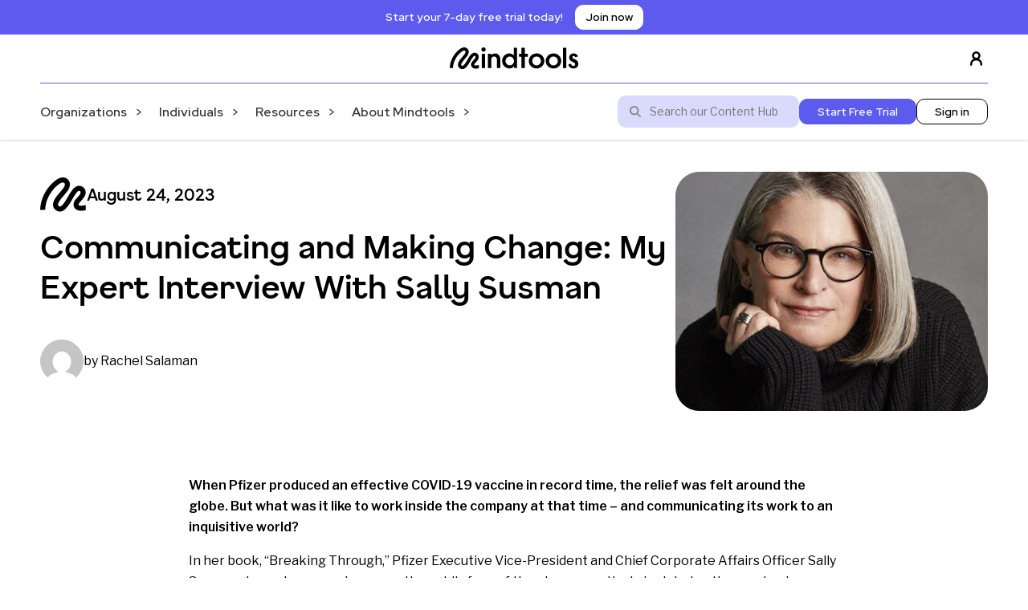

--- FILE ---
content_type: text/html; charset=UTF-8
request_url: https://www.mindtools.com/blog/communicating-making-change-expert-interview-with-sally-susman/
body_size: 20908
content:
<!-- post_type = post -->
<!doctype html>
<!--[if lt IE 9]><html class="no-js no-svg ie lt-ie9 lt-ie8 lt-ie7" lang="en-GB"> <![endif]-->
<!--[if IE 9]><html class="no-js no-svg ie ie9 lt-ie9 lt-ie8" lang="en-GB"> <![endif]-->
<!--[if gt IE 9]><!--><html class="no-js no-svg" lang="en-GB"> <!--<![endif]-->
<head>
    <meta charset="UTF-8" />
    <meta name="description" content="Essential skills for an excellent career">
    <meta http-equiv="Content-Type" content="text/html; charset=UTF-8" />
    <meta http-equiv="X-UA-Compatible" content="IE=edge">
    <meta name="viewport" content="width=device-width, initial-scale=1">
    <link rel="author" href="https://www.mindtools.com/wp-content/themes/mindtools-theme/humans.txt" />
    <link rel="pingback" href="https://www.mindtools.com/xmlrpc.php" />
    <link rel="profile" href="http://gmpg.org/xfn/11">
        <meta name='robots' content='index, follow, max-image-preview:large, max-snippet:-1, max-video-preview:-1' />
	<style>img:is([sizes="auto" i], [sizes^="auto," i]) { contain-intrinsic-size: 3000px 1500px }</style>
	    <!-- Start VWO Common Smartcode -->
    <script data-cfasync="false" nowprocket type='text/javascript'>
        var _vwo_clicks = 10;
    </script>
    <!-- End VWO Common Smartcode -->
        <!-- Start VWO Async SmartCode -->
    <link rel="preconnect" href="https://dev.visualwebsiteoptimizer.com" />
    <script data-cfasync="false" nowprocket type='text/javascript' id='vwoCode'>
        /* Fix: wp-rocket (application/ld+json) */
        window._vwo_code || (function () {
            var account_id=737079,
                version=2.1,
                settings_tolerance=2000,
                library_tolerance=2500,
                use_existing_jquery=false,
                hide_element='body',
                hide_element_style = 'opacity:0 !important;filter:alpha(opacity=0) !important;background:none !important;transition:none !important;',
                /* DO NOT EDIT BELOW THIS LINE */
                f=false,w=window,d=document,v=d.querySelector('#vwoCode'),cK='_vwo_'+account_id+'_settings',cc={};try{var c=JSON.parse(localStorage.getItem('_vwo_'+account_id+'_config'));cc=c&&typeof c==='object'?c:{}}catch(e){}var stT=cc.stT==='session'?w.sessionStorage:w.localStorage;code={use_existing_jquery:function(){return typeof use_existing_jquery!=='undefined'?use_existing_jquery:undefined},library_tolerance:function(){return typeof library_tolerance!=='undefined'?library_tolerance:undefined},settings_tolerance:function(){return cc.sT||settings_tolerance},hide_element_style:function(){return'{'+(cc.hES||hide_element_style)+'}'},hide_element:function(){if(performance.getEntriesByName('first-contentful-paint')[0]){return''}return typeof cc.hE==='string'?cc.hE:hide_element},getVersion:function(){return version},finish:function(e){if(!f){f=true;var t=d.getElementById('_vis_opt_path_hides');if(t)t.parentNode.removeChild(t);if(e)(new Image).src='https://dev.visualwebsiteoptimizer.com/ee.gif?a='+account_id+e}},finished:function(){return f},addScript:function(e){var t=d.createElement('script');t.type='text/javascript';if(e.src){t.src=e.src}else{t.text=e.text}d.getElementsByTagName('head')[0].appendChild(t)},load:function(e,t){var i=this.getSettings(),n=d.createElement('script'),r=this;t=t||{};if(i){n.textContent=i;d.getElementsByTagName('head')[0].appendChild(n);if(!w.VWO||VWO.caE){stT.removeItem(cK);r.load(e)}}else{var o=new XMLHttpRequest;o.open('GET',e,true);o.withCredentials=!t.dSC;o.responseType=t.responseType||'text';o.onload=function(){if(t.onloadCb){return t.onloadCb(o,e)}if(o.status===200||o.status===304){_vwo_code.addScript({text:o.responseText})}else{_vwo_code.finish('&e=loading_failure:'+e)}};o.onerror=function(){if(t.onerrorCb){return t.onerrorCb(e)}_vwo_code.finish('&e=loading_failure:'+e)};o.send()}},getSettings:function(){try{var e=stT.getItem(cK);if(!e){return}e=JSON.parse(e);if(Date.now()>e.e){stT.removeItem(cK);return}return e.s}catch(e){return}},init:function(){if(d.URL.indexOf('__vwo_disable__')>-1)return;var e=this.settings_tolerance();w._vwo_settings_timer=setTimeout(function(){_vwo_code.finish();stT.removeItem(cK)},e);var t;if(this.hide_element()!=='body'){t=d.createElement('style');var i=this.hide_element(),n=i?i+this.hide_element_style():'',r=d.getElementsByTagName('head')[0];t.setAttribute('id','_vis_opt_path_hides');v&&t.setAttribute('nonce',v.nonce);t.setAttribute('type','text/css');if(t.styleSheet)t.styleSheet.cssText=n;else t.appendChild(d.createTextNode(n));r.appendChild(t)}else{t=d.getElementsByTagName('head')[0];var n=d.createElement('div');n.style.cssText='z-index: 2147483647 !important;position: fixed !important;left: 0 !important;top: 0 !important;width: 100% !important;height: 100% !important;background: white !important;';n.setAttribute('id','_vis_opt_path_hides');n.classList.add('_vis_hide_layer');t.parentNode.insertBefore(n,t.nextSibling)}var o='https://dev.visualwebsiteoptimizer.com/j.php?a='+account_id+'&u='+encodeURIComponent(d.URL)+'&vn='+version;if(w.location.search.indexOf('_vwo_xhr')!==-1){this.addScript({src:o})}else{this.load(o+'&x=true')}}};w._vwo_code=code;code.init();})();
    </script>
    <!-- End VWO Async SmartCode -->
    

<!-- Google Tag Manager -->
<script>(function(w,d,s,l,i){w[l]=w[l]||[];w[l].push({'gtm.start': new Date().getTime(),event:'gtm.js'});var f=d.getElementsByTagName(s)[0],j=d.createElement(s),dl=l!='dataLayer'?'&l='+l:'';j.async=true;j.src='https://www.googletagmanager.com/gtm.js?id='+i+dl;f.parentNode.insertBefore(j,f);
})(window,document,'script','dataLayer','GTM-N54ZTVX9');</script>
<!-- End Google Tag Manager -->


<meta name="google-site-verification" content="cXpHYP37vax5kP2KL4hezdgmZNW6bblKvpAxLnB9OGI" />

	<!-- This site is optimized with the Yoast SEO plugin v26.2 - https://yoast.com/wordpress/plugins/seo/ -->
	<title>Communicating and Making Change: My Expert Interview With Sally Susman  - Mindtools</title>
	<meta name="description" content="Rachel Salaman explores the importance of communicating in her Expert Interview with Sally Susman, executive VP of Pfizer." />
	<link rel="canonical" href="https://www.mindtools.com/blog/communicating-making-change-expert-interview-with-sally-susman/" />
	<meta property="og:locale" content="en_GB" />
	<meta property="og:type" content="article" />
	<meta property="og:title" content="Communicating and Making Change: My Expert Interview With Sally Susman  - Mindtools" />
	<meta property="og:description" content="Rachel Salaman explores the importance of communicating in her Expert Interview with Sally Susman, executive VP of Pfizer." />
	<meta property="og:url" content="https://www.mindtools.com/blog/communicating-making-change-expert-interview-with-sally-susman/" />
	<meta property="og:site_name" content="Mindtools" />
	<meta property="article:published_time" content="2023-08-24T12:46:13+00:00" />
	<meta property="article:modified_time" content="2023-11-27T16:26:02+00:00" />
	<meta property="og:image" content="https://www.mindtools.com/wp-content/uploads/2023/08/SallySusman-3x2-1.jpg" />
	<meta property="og:image:width" content="900" />
	<meta property="og:image:height" content="599" />
	<meta property="og:image:type" content="image/jpeg" />
	<meta name="author" content="Rachel Salaman" />
	<meta name="twitter:card" content="summary_large_image" />
	<meta name="twitter:label1" content="Written by" />
	<meta name="twitter:data1" content="Rachel Salaman" />
	<meta name="twitter:label2" content="Estimated reading time" />
	<meta name="twitter:data2" content="5 minutes" />
	<script type="application/ld+json" class="yoast-schema-graph">{"@context":"https://schema.org","@graph":[{"@type":"Article","@id":"https://www.mindtools.com/blog/communicating-making-change-expert-interview-with-sally-susman/#article","isPartOf":{"@id":"https://www.mindtools.com/blog/communicating-making-change-expert-interview-with-sally-susman/"},"author":{"name":"Rachel Salaman","@id":"https://www.mindtools.com/#/schema/person/23698585500ed6ff6d3ab3b772dd2cb6"},"headline":"Communicating and Making Change: My Expert Interview With Sally Susman ","datePublished":"2023-08-24T12:46:13+00:00","dateModified":"2023-11-27T16:26:02+00:00","mainEntityOfPage":{"@id":"https://www.mindtools.com/blog/communicating-making-change-expert-interview-with-sally-susman/"},"wordCount":1169,"publisher":{"@id":"https://www.mindtools.com/#organization"},"image":{"@id":"https://www.mindtools.com/blog/communicating-making-change-expert-interview-with-sally-susman/#primaryimage"},"thumbnailUrl":"https://www.mindtools.com/wp-content/uploads/2023/08/SallySusman-3x2-1.jpg","keywords":["communicating","communication","expert interview","leadership"],"articleSection":["Communication","Expert Interview"],"inLanguage":"en-GB"},{"@type":"WebPage","@id":"https://www.mindtools.com/blog/communicating-making-change-expert-interview-with-sally-susman/","url":"https://www.mindtools.com/blog/communicating-making-change-expert-interview-with-sally-susman/","name":"Communicating and Making Change: My Expert Interview With Sally Susman  - Mindtools","isPartOf":{"@id":"https://www.mindtools.com/#website"},"primaryImageOfPage":{"@id":"https://www.mindtools.com/blog/communicating-making-change-expert-interview-with-sally-susman/#primaryimage"},"image":{"@id":"https://www.mindtools.com/blog/communicating-making-change-expert-interview-with-sally-susman/#primaryimage"},"thumbnailUrl":"https://www.mindtools.com/wp-content/uploads/2023/08/SallySusman-3x2-1.jpg","datePublished":"2023-08-24T12:46:13+00:00","dateModified":"2023-11-27T16:26:02+00:00","description":"Rachel Salaman explores the importance of communicating in her Expert Interview with Sally Susman, executive VP of Pfizer.","breadcrumb":{"@id":"https://www.mindtools.com/blog/communicating-making-change-expert-interview-with-sally-susman/#breadcrumb"},"inLanguage":"en-GB","potentialAction":[{"@type":"ReadAction","target":["https://www.mindtools.com/blog/communicating-making-change-expert-interview-with-sally-susman/"]}]},{"@type":"ImageObject","inLanguage":"en-GB","@id":"https://www.mindtools.com/blog/communicating-making-change-expert-interview-with-sally-susman/#primaryimage","url":"https://www.mindtools.com/wp-content/uploads/2023/08/SallySusman-3x2-1.jpg","contentUrl":"https://www.mindtools.com/wp-content/uploads/2023/08/SallySusman-3x2-1.jpg","width":900,"height":599,"caption":"A portrait of Sally Susman, a white woman with glasses, resting her chin in her hand."},{"@type":"BreadcrumbList","@id":"https://www.mindtools.com/blog/communicating-making-change-expert-interview-with-sally-susman/#breadcrumb","itemListElement":[{"@type":"ListItem","position":1,"name":"Home","item":"https://www.mindtools.com/"},{"@type":"ListItem","position":2,"name":"Mindtools Blog","item":"https://www.mindtools.com/blog/"},{"@type":"ListItem","position":3,"name":"Communicating and Making Change: My Expert Interview With Sally Susman "}]},{"@type":"WebSite","@id":"https://www.mindtools.com/#website","url":"https://www.mindtools.com/","name":"Mindtools","description":"Essential skills for an excellent career","publisher":{"@id":"https://www.mindtools.com/#organization"},"potentialAction":[{"@type":"SearchAction","target":{"@type":"EntryPoint","urlTemplate":"https://www.mindtools.com/search-results?start=1&search={search_term_string}"},"query-input":{"@type":"PropertyValueSpecification","valueRequired":true,"valueName":"search_term_string"}}],"inLanguage":"en-GB"},{"@type":"Organization","@id":"https://www.mindtools.com/#organization","name":"Mindtools","url":"https://www.mindtools.com/","logo":{"@type":"ImageObject","inLanguage":"en-GB","@id":"https://www.mindtools.com/#/schema/logo/image/","url":"https://www.mindtools.com/wp-content/uploads/2024/10/Mindtools-logo-Black.svg","contentUrl":"https://www.mindtools.com/wp-content/uploads/2024/10/Mindtools-logo-Black.svg","width":160,"height":28,"caption":"Mindtools"},"image":{"@id":"https://www.mindtools.com/#/schema/logo/image/"}},{"@type":"Person","@id":"https://www.mindtools.com/#/schema/person/23698585500ed6ff6d3ab3b772dd2cb6","name":"Rachel Salaman","image":{"@type":"ImageObject","inLanguage":"en-GB","@id":"https://www.mindtools.com/#/schema/person/image/","url":"https://secure.gravatar.com/avatar/6911e132bb90fea52baed731a7e6ef382a0204a184d01afcdc85e1ae33c1e5d6?s=96&d=mm&r=g","contentUrl":"https://secure.gravatar.com/avatar/6911e132bb90fea52baed731a7e6ef382a0204a184d01afcdc85e1ae33c1e5d6?s=96&d=mm&r=g","caption":"Rachel Salaman"}}]}</script>
	<!-- / Yoast SEO plugin. -->


<link rel='dns-prefetch' href='//www.mindtools.com' />
<script type="text/javascript">
/* <![CDATA[ */
window._wpemojiSettings = {"baseUrl":"https:\/\/s.w.org\/images\/core\/emoji\/16.0.1\/72x72\/","ext":".png","svgUrl":"https:\/\/s.w.org\/images\/core\/emoji\/16.0.1\/svg\/","svgExt":".svg","source":{"concatemoji":"https:\/\/www.mindtools.com\/wp-includes\/js\/wp-emoji-release.min.js?ver=6.8.3"}};
/*! This file is auto-generated */
!function(s,n){var o,i,e;function c(e){try{var t={supportTests:e,timestamp:(new Date).valueOf()};sessionStorage.setItem(o,JSON.stringify(t))}catch(e){}}function p(e,t,n){e.clearRect(0,0,e.canvas.width,e.canvas.height),e.fillText(t,0,0);var t=new Uint32Array(e.getImageData(0,0,e.canvas.width,e.canvas.height).data),a=(e.clearRect(0,0,e.canvas.width,e.canvas.height),e.fillText(n,0,0),new Uint32Array(e.getImageData(0,0,e.canvas.width,e.canvas.height).data));return t.every(function(e,t){return e===a[t]})}function u(e,t){e.clearRect(0,0,e.canvas.width,e.canvas.height),e.fillText(t,0,0);for(var n=e.getImageData(16,16,1,1),a=0;a<n.data.length;a++)if(0!==n.data[a])return!1;return!0}function f(e,t,n,a){switch(t){case"flag":return n(e,"\ud83c\udff3\ufe0f\u200d\u26a7\ufe0f","\ud83c\udff3\ufe0f\u200b\u26a7\ufe0f")?!1:!n(e,"\ud83c\udde8\ud83c\uddf6","\ud83c\udde8\u200b\ud83c\uddf6")&&!n(e,"\ud83c\udff4\udb40\udc67\udb40\udc62\udb40\udc65\udb40\udc6e\udb40\udc67\udb40\udc7f","\ud83c\udff4\u200b\udb40\udc67\u200b\udb40\udc62\u200b\udb40\udc65\u200b\udb40\udc6e\u200b\udb40\udc67\u200b\udb40\udc7f");case"emoji":return!a(e,"\ud83e\udedf")}return!1}function g(e,t,n,a){var r="undefined"!=typeof WorkerGlobalScope&&self instanceof WorkerGlobalScope?new OffscreenCanvas(300,150):s.createElement("canvas"),o=r.getContext("2d",{willReadFrequently:!0}),i=(o.textBaseline="top",o.font="600 32px Arial",{});return e.forEach(function(e){i[e]=t(o,e,n,a)}),i}function t(e){var t=s.createElement("script");t.src=e,t.defer=!0,s.head.appendChild(t)}"undefined"!=typeof Promise&&(o="wpEmojiSettingsSupports",i=["flag","emoji"],n.supports={everything:!0,everythingExceptFlag:!0},e=new Promise(function(e){s.addEventListener("DOMContentLoaded",e,{once:!0})}),new Promise(function(t){var n=function(){try{var e=JSON.parse(sessionStorage.getItem(o));if("object"==typeof e&&"number"==typeof e.timestamp&&(new Date).valueOf()<e.timestamp+604800&&"object"==typeof e.supportTests)return e.supportTests}catch(e){}return null}();if(!n){if("undefined"!=typeof Worker&&"undefined"!=typeof OffscreenCanvas&&"undefined"!=typeof URL&&URL.createObjectURL&&"undefined"!=typeof Blob)try{var e="postMessage("+g.toString()+"("+[JSON.stringify(i),f.toString(),p.toString(),u.toString()].join(",")+"));",a=new Blob([e],{type:"text/javascript"}),r=new Worker(URL.createObjectURL(a),{name:"wpTestEmojiSupports"});return void(r.onmessage=function(e){c(n=e.data),r.terminate(),t(n)})}catch(e){}c(n=g(i,f,p,u))}t(n)}).then(function(e){for(var t in e)n.supports[t]=e[t],n.supports.everything=n.supports.everything&&n.supports[t],"flag"!==t&&(n.supports.everythingExceptFlag=n.supports.everythingExceptFlag&&n.supports[t]);n.supports.everythingExceptFlag=n.supports.everythingExceptFlag&&!n.supports.flag,n.DOMReady=!1,n.readyCallback=function(){n.DOMReady=!0}}).then(function(){return e}).then(function(){var e;n.supports.everything||(n.readyCallback(),(e=n.source||{}).concatemoji?t(e.concatemoji):e.wpemoji&&e.twemoji&&(t(e.twemoji),t(e.wpemoji)))}))}((window,document),window._wpemojiSettings);
/* ]]> */
</script>
<link rel='stylesheet' id='bb_theme-css' href='https://www.mindtools.com/wp-content/themes/mindtools-theme/build/frontend/style.css?ver=0.261' type='text/css' media='all' />
<style id='bb-blocks-button-block-style-inline-css' type='text/css'>


</style>
<style id='bb-blocks-buttons-block-style-inline-css' type='text/css'>


</style>
<style id='wp-emoji-styles-inline-css' type='text/css'>

	img.wp-smiley, img.emoji {
		display: inline !important;
		border: none !important;
		box-shadow: none !important;
		height: 1em !important;
		width: 1em !important;
		margin: 0 0.07em !important;
		vertical-align: -0.1em !important;
		background: none !important;
		padding: 0 !important;
	}
</style>
<link rel='stylesheet' id='wp-block-library-css' href='https://www.mindtools.com/wp-includes/css/dist/block-library/style.min.css?ver=6.8.3' type='text/css' media='all' />
<style id='bb-blocks-b2b-b2c-block-style-inline-css' type='text/css'>


</style>
<style id='bb-blocks-card-block-style-inline-css' type='text/css'>


</style>
<style id='bb-blocks-card-carousel-style-inline-css' type='text/css'>


</style>
<style id='bb-blocks-cards-block-style-inline-css' type='text/css'>


</style>
<style id='bb-blocks-column-block-style-inline-css' type='text/css'>


</style>
<style id='bb-blocks-columns-block-style-inline-css' type='text/css'>


</style>
<style id='bb-blocks-container-block-style-inline-css' type='text/css'>


</style>
<style id='bb-blocks-faq-block-style-inline-css' type='text/css'>


</style>
<style id='bb-blocks-faqs-block-style-inline-css' type='text/css'>


</style>
<style id='bb-blocks-hero-block-style-inline-css' type='text/css'>


</style>
<style id='bb-blocks-newsletter-block-style-inline-css' type='text/css'>


</style>
<style id='bb-blocks-pardot-block-style-inline-css' type='text/css'>


</style>
<style id='bb-blocks-posts-block-style-inline-css' type='text/css'>
.bb-posts-block__cards{display:flex;flex-wrap:wrap;gap:24px}.bb-posts-block__card{display:flex;flex-direction:column;gap:8px;min-width:280px;width:calc(25% - 24px)}.bb-posts-block__card__thumbnail{display:block;text-decoration:none}.bb-posts-block__card__thumbnail img{aspect-ratio:16/9;-o-object-fit:cover;object-fit:cover;-o-object-position:center;object-position:center}.bb-posts-block__card__title{font-weight:700;text-decoration:none}.bb-posts-block__button{margin:25px 0;text-align:center}.bb-block-wrapper--has-background-colour .bb-posts-block__text{padding:60px}.bb-block-wrapper--full-width .bb-posts-block{max-width:1200px}

</style>
<style id='bb-blocks-search-box-style-inline-css' type='text/css'>


</style>
<style id='bb-blocks-video-block-style-inline-css' type='text/css'>


</style>
<style id='filebird-block-filebird-gallery-style-inline-css' type='text/css'>
ul.filebird-block-filebird-gallery{margin:auto!important;padding:0!important;width:100%}ul.filebird-block-filebird-gallery.layout-grid{display:grid;grid-gap:20px;align-items:stretch;grid-template-columns:repeat(var(--columns),1fr);justify-items:stretch}ul.filebird-block-filebird-gallery.layout-grid li img{border:1px solid #ccc;box-shadow:2px 2px 6px 0 rgba(0,0,0,.3);height:100%;max-width:100%;-o-object-fit:cover;object-fit:cover;width:100%}ul.filebird-block-filebird-gallery.layout-masonry{-moz-column-count:var(--columns);-moz-column-gap:var(--space);column-gap:var(--space);-moz-column-width:var(--min-width);columns:var(--min-width) var(--columns);display:block;overflow:auto}ul.filebird-block-filebird-gallery.layout-masonry li{margin-bottom:var(--space)}ul.filebird-block-filebird-gallery li{list-style:none}ul.filebird-block-filebird-gallery li figure{height:100%;margin:0;padding:0;position:relative;width:100%}ul.filebird-block-filebird-gallery li figure figcaption{background:linear-gradient(0deg,rgba(0,0,0,.7),rgba(0,0,0,.3) 70%,transparent);bottom:0;box-sizing:border-box;color:#fff;font-size:.8em;margin:0;max-height:100%;overflow:auto;padding:3em .77em .7em;position:absolute;text-align:center;width:100%;z-index:2}ul.filebird-block-filebird-gallery li figure figcaption a{color:inherit}

</style>
<style id='global-styles-inline-css' type='text/css'>
:root{--wp--preset--aspect-ratio--square: 1;--wp--preset--aspect-ratio--4-3: 4/3;--wp--preset--aspect-ratio--3-4: 3/4;--wp--preset--aspect-ratio--3-2: 3/2;--wp--preset--aspect-ratio--2-3: 2/3;--wp--preset--aspect-ratio--16-9: 16/9;--wp--preset--aspect-ratio--9-16: 9/16;--wp--preset--color--black: #000000;--wp--preset--color--cyan-bluish-gray: #abb8c3;--wp--preset--color--white: #ffffff;--wp--preset--color--pale-pink: #f78da7;--wp--preset--color--vivid-red: #cf2e2e;--wp--preset--color--luminous-vivid-orange: #ff6900;--wp--preset--color--luminous-vivid-amber: #fcb900;--wp--preset--color--light-green-cyan: #7bdcb5;--wp--preset--color--vivid-green-cyan: #00d084;--wp--preset--color--pale-cyan-blue: #8ed1fc;--wp--preset--color--vivid-cyan-blue: #0693e3;--wp--preset--color--vivid-purple: #9b51e0;--wp--preset--gradient--vivid-cyan-blue-to-vivid-purple: linear-gradient(135deg,rgba(6,147,227,1) 0%,rgb(155,81,224) 100%);--wp--preset--gradient--light-green-cyan-to-vivid-green-cyan: linear-gradient(135deg,rgb(122,220,180) 0%,rgb(0,208,130) 100%);--wp--preset--gradient--luminous-vivid-amber-to-luminous-vivid-orange: linear-gradient(135deg,rgba(252,185,0,1) 0%,rgba(255,105,0,1) 100%);--wp--preset--gradient--luminous-vivid-orange-to-vivid-red: linear-gradient(135deg,rgba(255,105,0,1) 0%,rgb(207,46,46) 100%);--wp--preset--gradient--very-light-gray-to-cyan-bluish-gray: linear-gradient(135deg,rgb(238,238,238) 0%,rgb(169,184,195) 100%);--wp--preset--gradient--cool-to-warm-spectrum: linear-gradient(135deg,rgb(74,234,220) 0%,rgb(151,120,209) 20%,rgb(207,42,186) 40%,rgb(238,44,130) 60%,rgb(251,105,98) 80%,rgb(254,248,76) 100%);--wp--preset--gradient--blush-light-purple: linear-gradient(135deg,rgb(255,206,236) 0%,rgb(152,150,240) 100%);--wp--preset--gradient--blush-bordeaux: linear-gradient(135deg,rgb(254,205,165) 0%,rgb(254,45,45) 50%,rgb(107,0,62) 100%);--wp--preset--gradient--luminous-dusk: linear-gradient(135deg,rgb(255,203,112) 0%,rgb(199,81,192) 50%,rgb(65,88,208) 100%);--wp--preset--gradient--pale-ocean: linear-gradient(135deg,rgb(255,245,203) 0%,rgb(182,227,212) 50%,rgb(51,167,181) 100%);--wp--preset--gradient--electric-grass: linear-gradient(135deg,rgb(202,248,128) 0%,rgb(113,206,126) 100%);--wp--preset--gradient--midnight: linear-gradient(135deg,rgb(2,3,129) 0%,rgb(40,116,252) 100%);--wp--preset--font-size--small: 13px;--wp--preset--font-size--medium: 20px;--wp--preset--font-size--large: 36px;--wp--preset--font-size--x-large: 42px;--wp--preset--spacing--20: 0.44rem;--wp--preset--spacing--30: 0.67rem;--wp--preset--spacing--40: 1rem;--wp--preset--spacing--50: 1.5rem;--wp--preset--spacing--60: 2.25rem;--wp--preset--spacing--70: 3.38rem;--wp--preset--spacing--80: 5.06rem;--wp--preset--shadow--natural: 6px 6px 9px rgba(0, 0, 0, 0.2);--wp--preset--shadow--deep: 12px 12px 50px rgba(0, 0, 0, 0.4);--wp--preset--shadow--sharp: 6px 6px 0px rgba(0, 0, 0, 0.2);--wp--preset--shadow--outlined: 6px 6px 0px -3px rgba(255, 255, 255, 1), 6px 6px rgba(0, 0, 0, 1);--wp--preset--shadow--crisp: 6px 6px 0px rgba(0, 0, 0, 1);}:where(body) { margin: 0; }.wp-site-blocks > .alignleft { float: left; margin-right: 2em; }.wp-site-blocks > .alignright { float: right; margin-left: 2em; }.wp-site-blocks > .aligncenter { justify-content: center; margin-left: auto; margin-right: auto; }:where(.is-layout-flex){gap: 0.5em;}:where(.is-layout-grid){gap: 0.5em;}.is-layout-flow > .alignleft{float: left;margin-inline-start: 0;margin-inline-end: 2em;}.is-layout-flow > .alignright{float: right;margin-inline-start: 2em;margin-inline-end: 0;}.is-layout-flow > .aligncenter{margin-left: auto !important;margin-right: auto !important;}.is-layout-constrained > .alignleft{float: left;margin-inline-start: 0;margin-inline-end: 2em;}.is-layout-constrained > .alignright{float: right;margin-inline-start: 2em;margin-inline-end: 0;}.is-layout-constrained > .aligncenter{margin-left: auto !important;margin-right: auto !important;}.is-layout-constrained > :where(:not(.alignleft):not(.alignright):not(.alignfull)){margin-left: auto !important;margin-right: auto !important;}body .is-layout-flex{display: flex;}.is-layout-flex{flex-wrap: wrap;align-items: center;}.is-layout-flex > :is(*, div){margin: 0;}body .is-layout-grid{display: grid;}.is-layout-grid > :is(*, div){margin: 0;}body{padding-top: 0px;padding-right: 0px;padding-bottom: 0px;padding-left: 0px;}a:where(:not(.wp-element-button)){text-decoration: underline;}:root :where(.wp-element-button, .wp-block-button__link){background-color: #32373c;border-width: 0;color: #fff;font-family: inherit;font-size: inherit;line-height: inherit;padding: calc(0.667em + 2px) calc(1.333em + 2px);text-decoration: none;}.has-black-color{color: var(--wp--preset--color--black) !important;}.has-cyan-bluish-gray-color{color: var(--wp--preset--color--cyan-bluish-gray) !important;}.has-white-color{color: var(--wp--preset--color--white) !important;}.has-pale-pink-color{color: var(--wp--preset--color--pale-pink) !important;}.has-vivid-red-color{color: var(--wp--preset--color--vivid-red) !important;}.has-luminous-vivid-orange-color{color: var(--wp--preset--color--luminous-vivid-orange) !important;}.has-luminous-vivid-amber-color{color: var(--wp--preset--color--luminous-vivid-amber) !important;}.has-light-green-cyan-color{color: var(--wp--preset--color--light-green-cyan) !important;}.has-vivid-green-cyan-color{color: var(--wp--preset--color--vivid-green-cyan) !important;}.has-pale-cyan-blue-color{color: var(--wp--preset--color--pale-cyan-blue) !important;}.has-vivid-cyan-blue-color{color: var(--wp--preset--color--vivid-cyan-blue) !important;}.has-vivid-purple-color{color: var(--wp--preset--color--vivid-purple) !important;}.has-black-background-color{background-color: var(--wp--preset--color--black) !important;}.has-cyan-bluish-gray-background-color{background-color: var(--wp--preset--color--cyan-bluish-gray) !important;}.has-white-background-color{background-color: var(--wp--preset--color--white) !important;}.has-pale-pink-background-color{background-color: var(--wp--preset--color--pale-pink) !important;}.has-vivid-red-background-color{background-color: var(--wp--preset--color--vivid-red) !important;}.has-luminous-vivid-orange-background-color{background-color: var(--wp--preset--color--luminous-vivid-orange) !important;}.has-luminous-vivid-amber-background-color{background-color: var(--wp--preset--color--luminous-vivid-amber) !important;}.has-light-green-cyan-background-color{background-color: var(--wp--preset--color--light-green-cyan) !important;}.has-vivid-green-cyan-background-color{background-color: var(--wp--preset--color--vivid-green-cyan) !important;}.has-pale-cyan-blue-background-color{background-color: var(--wp--preset--color--pale-cyan-blue) !important;}.has-vivid-cyan-blue-background-color{background-color: var(--wp--preset--color--vivid-cyan-blue) !important;}.has-vivid-purple-background-color{background-color: var(--wp--preset--color--vivid-purple) !important;}.has-black-border-color{border-color: var(--wp--preset--color--black) !important;}.has-cyan-bluish-gray-border-color{border-color: var(--wp--preset--color--cyan-bluish-gray) !important;}.has-white-border-color{border-color: var(--wp--preset--color--white) !important;}.has-pale-pink-border-color{border-color: var(--wp--preset--color--pale-pink) !important;}.has-vivid-red-border-color{border-color: var(--wp--preset--color--vivid-red) !important;}.has-luminous-vivid-orange-border-color{border-color: var(--wp--preset--color--luminous-vivid-orange) !important;}.has-luminous-vivid-amber-border-color{border-color: var(--wp--preset--color--luminous-vivid-amber) !important;}.has-light-green-cyan-border-color{border-color: var(--wp--preset--color--light-green-cyan) !important;}.has-vivid-green-cyan-border-color{border-color: var(--wp--preset--color--vivid-green-cyan) !important;}.has-pale-cyan-blue-border-color{border-color: var(--wp--preset--color--pale-cyan-blue) !important;}.has-vivid-cyan-blue-border-color{border-color: var(--wp--preset--color--vivid-cyan-blue) !important;}.has-vivid-purple-border-color{border-color: var(--wp--preset--color--vivid-purple) !important;}.has-vivid-cyan-blue-to-vivid-purple-gradient-background{background: var(--wp--preset--gradient--vivid-cyan-blue-to-vivid-purple) !important;}.has-light-green-cyan-to-vivid-green-cyan-gradient-background{background: var(--wp--preset--gradient--light-green-cyan-to-vivid-green-cyan) !important;}.has-luminous-vivid-amber-to-luminous-vivid-orange-gradient-background{background: var(--wp--preset--gradient--luminous-vivid-amber-to-luminous-vivid-orange) !important;}.has-luminous-vivid-orange-to-vivid-red-gradient-background{background: var(--wp--preset--gradient--luminous-vivid-orange-to-vivid-red) !important;}.has-very-light-gray-to-cyan-bluish-gray-gradient-background{background: var(--wp--preset--gradient--very-light-gray-to-cyan-bluish-gray) !important;}.has-cool-to-warm-spectrum-gradient-background{background: var(--wp--preset--gradient--cool-to-warm-spectrum) !important;}.has-blush-light-purple-gradient-background{background: var(--wp--preset--gradient--blush-light-purple) !important;}.has-blush-bordeaux-gradient-background{background: var(--wp--preset--gradient--blush-bordeaux) !important;}.has-luminous-dusk-gradient-background{background: var(--wp--preset--gradient--luminous-dusk) !important;}.has-pale-ocean-gradient-background{background: var(--wp--preset--gradient--pale-ocean) !important;}.has-electric-grass-gradient-background{background: var(--wp--preset--gradient--electric-grass) !important;}.has-midnight-gradient-background{background: var(--wp--preset--gradient--midnight) !important;}.has-small-font-size{font-size: var(--wp--preset--font-size--small) !important;}.has-medium-font-size{font-size: var(--wp--preset--font-size--medium) !important;}.has-large-font-size{font-size: var(--wp--preset--font-size--large) !important;}.has-x-large-font-size{font-size: var(--wp--preset--font-size--x-large) !important;}
:where(.wp-block-post-template.is-layout-flex){gap: 1.25em;}:where(.wp-block-post-template.is-layout-grid){gap: 1.25em;}
:where(.wp-block-columns.is-layout-flex){gap: 2em;}:where(.wp-block-columns.is-layout-grid){gap: 2em;}
:root :where(.wp-block-pullquote){font-size: 1.5em;line-height: 1.6;}
</style>
<script type="text/javascript" src="https://www.mindtools.com/wp-content/themes/mindtools-theme/build/frontend/app.bundle.js?ver=0.261" id="bb_theme-js"></script>
<script type="text/javascript" src="https://www.mindtools.com/wp-content/themes/mindtools-theme/build/frontend/legacy.js?ver=0.261" id="bb_theme_legacy-js"></script>
<link rel="https://api.w.org/" href="https://www.mindtools.com/wp-json/" /><link rel="alternate" title="JSON" type="application/json" href="https://www.mindtools.com/wp-json/wp/v2/posts/38313" /><link rel="EditURI" type="application/rsd+xml" title="RSD" href="https://www.mindtools.com/xmlrpc.php?rsd" />
<link rel='shortlink' href='https://www.mindtools.com/?p=38313' />
<link rel="alternate" title="oEmbed (JSON)" type="application/json+oembed" href="https://www.mindtools.com/wp-json/oembed/1.0/embed?url=https%3A%2F%2Fwww.mindtools.com%2Fblog%2Fcommunicating-making-change-expert-interview-with-sally-susman%2F" />
<link rel="alternate" title="oEmbed (XML)" type="text/xml+oembed" href="https://www.mindtools.com/wp-json/oembed/1.0/embed?url=https%3A%2F%2Fwww.mindtools.com%2Fblog%2Fcommunicating-making-change-expert-interview-with-sally-susman%2F&#038;format=xml" />
<style>
  .google-auto-placed, .adsbygoogle {
    max-width: calc(100vw - 60px);
	overflow: hidden;
  }
</style>
<link rel="icon" href="https://www.mindtools.com/wp-content/uploads/2024/10/cropped-favicon-13-32x32.png" sizes="32x32" />
<link rel="icon" href="https://www.mindtools.com/wp-content/uploads/2024/10/cropped-favicon-13-192x192.png" sizes="192x192" />
<link rel="apple-touch-icon" href="https://www.mindtools.com/wp-content/uploads/2024/10/cropped-favicon-13-180x180.png" />
<meta name="msapplication-TileImage" content="https://www.mindtools.com/wp-content/uploads/2024/10/cropped-favicon-13-270x270.png" />


                      
    <link rel="preconnect" href="https://fonts.googleapis.com">
    <link rel="preconnect" href="https://fonts.gstatic.com" crossorigin>
    <link href="https://fonts.googleapis.com/css2?family=Montserrat:ital,wght@0,100..900;1,100..900&display=swap" rel="stylesheet">
    
      </head>

  <body class="woocommerce-block-theme-has-button-styles post-type-post post-38313" data-template="base.twig">
    
        <p>
                  <div class="bb-halo bb-halo--sticky" style="
                    background-color: #5D5BED; 
                    --halo-bg-colour: #5D5BED; 
                    --halo-text-colour: #ffffff;
                    --halo-cta-bg-colour: #ffffff; 
                    --halo-cta-text-colour: #000000;
                  ">
                        <span>Start your 7-day free trial today!
</span><a
                          href="https://www.mindtools.com/signup"
                          id="halo_cta_discount"
                          class="halo__button bb-button bb-button--small"
                        >Join now</a>
                    </div>
                    </p>
    <a class="skip-link screen-reader-text" href="#content">Skip to content</a>
<header class="header bb-container" >
            <div class="bb-header bb-container__content">
            <div class="bb-header__left">

                            <div class="bb-header__burger">
                  <button aria-label="Open the main menu" class="bb-header__burger__button js-burger">
                    <div class="bb-header__burger__button__patty"></div>
                    <div class="bb-header__burger__button__patty"></div>
                    <div class="bb-header__burger__button__patty"></div>
                  </button>
              </div>

              <div class="bb-header__logo">
                <a href="https://www.mindtools.com" aria-label="Link to the homepage" rel="home">
                                    <img
                        src="https://www.mindtools.com/wp-content/uploads/2024/10/Mindtools-logo-Black.svg"
                        alt="Mindtools Logo"
                        srcset="https://www.mindtools.com/wp-content/uploads/2024/10/Mindtools-logo-Black.svg 1x,
                        https://www.mindtools.com/wp-content/uploads/2024/10/Mindtools-logo-Black.svg 2x,
                        https://www.mindtools.com/wp-content/uploads/2024/10/Mindtools-logo-Black.svg 3x,
                        https://www.mindtools.com/wp-content/uploads/2024/10/Mindtools-logo-Black.svg 4x"
                    >
                                </a>
              </div>

              <a class="bb-profile desktop" href="https://members.mindtools.com/login" target="_blank">
                    <svg width="24" height="24" viewBox="0 0 15 15" fill="none" xmlns="http://www.w3.org/2000/svg"><g id="SVGRepo_bgCarrier" stroke-width="0"></g><g id="SVGRepo_tracerCarrier" stroke-linecap="round" stroke-linejoin="round"></g><g id="SVGRepo_iconCarrier"> <path fill-rule="evenodd" clip-rule="evenodd" d="M7.5 0.875C5.49797 0.875 3.875 2.49797 3.875 4.5C3.875 6.15288 4.98124 7.54738 6.49373 7.98351C5.2997 8.12901 4.27557 8.55134 3.50407 9.31167C2.52216 10.2794 2.02502 11.72 2.02502 13.5999C2.02502 13.8623 2.23769 14.0749 2.50002 14.0749C2.76236 14.0749 2.97502 13.8623 2.97502 13.5999C2.97502 11.8799 3.42786 10.7206 4.17091 9.9883C4.91536 9.25463 6.02674 8.87499 7.49995 8.87499C8.97317 8.87499 10.0846 9.25463 10.8291 9.98831C11.5721 10.7206 12.025 11.8799 12.025 13.5999C12.025 13.8623 12.2376 14.0749 12.5 14.0749C12.7623 14.075 12.975 13.8623 12.975 13.6C12.975 11.72 12.4778 10.2794 11.4959 9.31166C10.7244 8.55135 9.70025 8.12903 8.50625 7.98352C10.0187 7.5474 11.125 6.15289 11.125 4.5C11.125 2.49797 9.50203 0.875 7.5 0.875ZM4.825 4.5C4.825 3.02264 6.02264 1.825 7.5 1.825C8.97736 1.825 10.175 3.02264 10.175 4.5C10.175 5.97736 8.97736 7.175 7.5 7.175C6.02264 7.175 4.825 5.97736 4.825 4.5Z" fill="black" stroke="black" stroke-width="1"></path> </g></svg>
                  </a>
            </div>

            <div class="bb-header__right js-burger-filling">

                <button aria-label="Close the main menu" class="bb-header__burger__button bb-header__burger__button--close js-burger bb-button bb-button--small bb-button--no-min-width">
                  <svg width="20" height="21" viewBox="0 0 20 21" fill="none" xmlns="http://www.w3.org/2000/svg">
                  <rect x="2.39868" y="0.880859" width="24" height="2.5" transform="rotate(45 2.39868 0.880859)" fill="white"/>
                  <rect x="0.630859" y="18.2515" width="24" height="2.5" transform="rotate(-45 0.630859 18.2515)" fill="white"/>
                  </svg>
                </button>

                                    <img
                        class="bb-header__burger__logo"
                        alt="Mindtools Logo"
                        src="https://mindtools.wpenginepowered.com/wp-content/uploads/2025/09/Mindtools-logo-white-mobile.png"
                        srcset="https://www.mindtools.com/wp-content/uploads/external/6b97c2dce27f7c9231c75d973f9ee716@1x.png 1x,
                        https://www.mindtools.com/wp-content/uploads/external/6b97c2dce27f7c9231c75d973f9ee716@2x.png 2x,
                        https://www.mindtools.com/wp-content/uploads/external/6b97c2dce27f7c9231c75d973f9ee716@3x.png 3x,
                        https://www.mindtools.com/wp-content/uploads/external/6b97c2dce27f7c9231c75d973f9ee716@4x.png 4x"
                    >
                
                                                  <div>
                  <a class="bb-search-header-toggle" href="/search-results">
                    <svg width="24" height="24" viewBox="0 0 24 24" fill="none" xmlns="http://www.w3.org/2000/svg"> <g clip-path="url(#clip0_2313_2264)"> <path d="M19.5 9.75C19.5 11.9016 18.8016 13.8891 17.625 15.5016L23.5594 21.4406C24.1453 22.0266 24.1453 22.9781 23.5594 23.5641C22.9734 24.15 22.0219 24.15 21.4359 23.5641L15.5016 17.625C13.8891 18.8062 11.9016 19.5 9.75 19.5C4.36406 19.5 0 15.1359 0 9.75C0 4.36406 4.36406 0 9.75 0C15.1359 0 19.5 4.36406 19.5 9.75ZM9.75 16.5C10.6364 16.5 11.5142 16.3254 12.3331 15.9862C13.1521 15.647 13.8962 15.1498 14.523 14.523C15.1498 13.8962 15.647 13.1521 15.9862 12.3331C16.3254 11.5142 16.5 10.6364 16.5 9.75C16.5 8.86358 16.3254 7.98583 15.9862 7.16689C15.647 6.34794 15.1498 5.60382 14.523 4.97703C13.8962 4.35023 13.1521 3.85303 12.3331 3.51381C11.5142 3.17459 10.6364 3 9.75 3C8.86358 3 7.98583 3.17459 7.16689 3.51381C6.34794 3.85303 5.60382 4.35023 4.97703 4.97703C4.35023 5.60382 3.85303 6.34794 3.51381 7.16689C3.17459 7.98583 3 8.86358 3 9.75C3 10.6364 3.17459 11.5142 3.51381 12.3331C3.85303 13.1521 4.35023 13.8962 4.97703 14.523C5.60382 15.1498 6.34794 15.647 7.16689 15.9862C7.98583 16.3254 8.86358 16.5 9.75 16.5Z" fill=""></path> </g> <defs> <clipPath id="clip0_2313_2264"> <rect width="24" height="24" fill="white"></rect> </clipPath> </defs> </svg>
                  </a>
                  <a class="bb-profile" href="https://members.mindtools.com/login" target="_blank">
                    <svg width="24" height="24" viewBox="0 0 15 15" fill="none" xmlns="http://www.w3.org/2000/svg"><g id="SVGRepo_bgCarrier" stroke-width="0"></g><g id="SVGRepo_tracerCarrier" stroke-linecap="round" stroke-linejoin="round"></g><g id="SVGRepo_iconCarrier"> <path fill-rule="evenodd" clip-rule="evenodd" d="M7.5 0.875C5.49797 0.875 3.875 2.49797 3.875 4.5C3.875 6.15288 4.98124 7.54738 6.49373 7.98351C5.2997 8.12901 4.27557 8.55134 3.50407 9.31167C2.52216 10.2794 2.02502 11.72 2.02502 13.5999C2.02502 13.8623 2.23769 14.0749 2.50002 14.0749C2.76236 14.0749 2.97502 13.8623 2.97502 13.5999C2.97502 11.8799 3.42786 10.7206 4.17091 9.9883C4.91536 9.25463 6.02674 8.87499 7.49995 8.87499C8.97317 8.87499 10.0846 9.25463 10.8291 9.98831C11.5721 10.7206 12.025 11.8799 12.025 13.5999C12.025 13.8623 12.2376 14.0749 12.5 14.0749C12.7623 14.075 12.975 13.8623 12.975 13.6C12.975 11.72 12.4778 10.2794 11.4959 9.31166C10.7244 8.55135 9.70025 8.12903 8.50625 7.98352C10.0187 7.5474 11.125 6.15289 11.125 4.5C11.125 2.49797 9.50203 0.875 7.5 0.875ZM4.825 4.5C4.825 3.02264 6.02264 1.825 7.5 1.825C8.97736 1.825 10.175 3.02264 10.175 4.5C10.175 5.97736 8.97736 7.175 7.5 7.175C6.02264 7.175 4.825 5.97736 4.825 4.5Z" fill="white" stroke="white" stroke-width="1"></path> </g></svg>
                  </a>
                  </div>
                
                <nav class="bb-primary-menu" role="navigation">
                    <div class="bb-search-header">
                      <div class="bb-primary-menu__mobile-search">
                          <bb-search class="bb-search" data-tracking="header-search-mobile">
                            <form action="/" method="GET">
                              <span class="bb-search__clear"></span>
                                                                <input type="text" name="s" placeholder="Search our Content Hub" autocomplete="off">
                                                            <input class="bb-search__tracking-input" type="hidden" name="id" value="header-search-mobile">
                            </form>
                            <div class="bb-search__suggestions">
                            </div>
                          </bb-search> 
                      </div>
                    </div>
                      <ul class="bb-unstyled no_split_into_columns">
      <li class="menu-item menu-item-type-post_type menu-item-object-page menu-item-has-children menu-item-61700 ">
              <a target="_self"  href="https://www.mindtools.com/organizations/">
          Organizations

                    <button type="button" class="js-expander"></button>
                  </a>
      
                      <ul class="bb-unstyled no_split_into_columns">
      <li class="menu-item menu-item-type-post_type menu-item-object-page menu-item-60832 ">
              <a target="_self"  href="https://www.mindtools.com/organizations/manager-skills-assessment/">
          Manager Skills Assessment

                  </a>
      
            
    </li>
      <li class="menu-item menu-item-type-post_type menu-item-object-page menu-item-60834 ">
              <a target="_self"  href="https://www.mindtools.com/organizations/manager-skill-builder/">
          Manager Skill Builder

                  </a>
      
            
    </li>
      <li class="menu-item menu-item-type-post_type menu-item-object-page menu-item-60829 ">
              <a target="_self"  href="https://www.mindtools.com/organizations/ask-m-coach/">
          Ask M: Coach

                  </a>
      
            
    </li>
      <li class="menu-item menu-item-type-post_type menu-item-object-page menu-item-60833 ">
              <a target="_self"  href="https://www.mindtools.com/organizations/ai-skills-practice/">
          AI Skills Practice

                  </a>
      
            
    </li>
      <li class="menu-item menu-item-type-post_type menu-item-object-page menu-item-60828 ">
              <a target="_self"  href="https://www.mindtools.com/organizations/content-hub/">
          Content Hub

                  </a>
      
            
    </li>
      <li class="menu-item menu-item-type-post_type menu-item-object-page menu-item-60830 ">
              <a target="_self"  href="https://www.mindtools.com/organizations/workshops/">
          Workshops

                  </a>
      
            
    </li>
      <li class="menu-item menu-item-type-post_type menu-item-object-page menu-item-60831 ">
              <a target="_self"  href="https://www.mindtools.com/organizations/off-the-shelf/">
          Off the Shelf

                  </a>
      
            
    </li>
      <li class="menu-item menu-item-type-post_type menu-item-object-page menu-item-46581 ">
              <a target="_self"  href="https://www.mindtools.com/organizations/analyst-insights/">
          Insights and Analyst Services

                  </a>
      
            
    </li>
      <li class="menu-item menu-item-type-post_type menu-item-object-page menu-item-60754 ">
              <a target="_self"  href="https://www.mindtools.com/organizations/custom-elearning/">
          Custom Learning

                  </a>
      
            
    </li>
      <li class="menu-item menu-item-type-custom menu-item-object-custom menu-item-43962 ">
              <a target="_self"  href="/organizations/client-stories/">
          Client Stories

                  </a>
      
            
    </li>
      <li class="menu-item menu-item-type-post_type menu-item-object-page menu-item-43961 ">
              <a target="_self"  href="https://www.mindtools.com/organizations/onboarding-support/">
          Onboarding &amp; Support

                  </a>
      
            
    </li>
    </ul>
      
    </li>
      <li class="menu-item menu-item-type-post_type menu-item-object-page menu-item-has-children menu-item-46590 ">
              <a target="_self"  href="https://www.mindtools.com/individuals/">
          Individuals

                    <button type="button" class="js-expander"></button>
                  </a>
      
                      <ul class="bb-unstyled no_split_into_columns">
      <li class="menu-item menu-item-type-post_type menu-item-object-page menu-item-60843 ">
              <a target="_self"  href="https://www.mindtools.com/individuals/the-content-hub/">
          The Content Hub

                  </a>
      
            
    </li>
      <li class="menu-item menu-item-type-post_type menu-item-object-page menu-item-60841 ">
              <a target="_self"  href="https://www.mindtools.com/individuals/mindtools-quizzes/">
          Quizzes

                  </a>
      
            
    </li>
      <li class="menu-item menu-item-type-post_type menu-item-object-page menu-item-60839 ">
              <a target="_self"  href="https://www.mindtools.com/individuals/ask-m-coach/">
          Ask M: Coach

                  </a>
      
            
    </li>
      <li class="menu-item menu-item-type-post_type menu-item-object-page menu-item-60868 ">
              <a target="_self"  href="https://www.mindtools.com/individuals/skill-bites/">
          Skill Bites

                  </a>
      
            
    </li>
      <li class="menu-item menu-item-type-post_type menu-item-object-page menu-item-60840 ">
              <a target="_self"  href="https://www.mindtools.com/individuals/playlists/">
          Playlists

                  </a>
      
            
    </li>
      <li class="menu-item menu-item-type-post_type menu-item-object-page menu-item-60845 ">
              <a target="_self"  href="https://www.mindtools.com/organizations/manager-skills-assessment/">
          Manager Skills Assessment

                  </a>
      
            
    </li>
    </ul>
      
    </li>
      <li class="menu-item menu-item-type-custom menu-item-object-custom menu-item-has-children menu-item-43947 ">
              <a target="_self" class="js-expander-proxy" href="#">
          Resources

                    <button type="button" class="js-expander"></button>
                  </a>
      
                      <ul class="bb-unstyled no_split_into_columns">
      <li class="menu-item menu-item-type-post_type menu-item-object-page menu-item-43973 ">
              <a target="_self"  href="https://www.mindtools.com/thought-leadership/lig/">
          Learning Innovation Group

                  </a>
      
            
    </li>
      <li class="menu-item menu-item-type-custom menu-item-object-custom menu-item-43972 ">
              <a target="_self"  href="/thought-leadership/reports/">
          Research Reports

                  </a>
      
            
    </li>
      <li class="menu-item menu-item-type-post_type menu-item-object-page menu-item-43963 ">
              <a target="_self"  href="https://www.mindtools.com/thought-leadership/product-advisory-panel/">
          Product Advisory Group

                  </a>
      
            
    </li>
      <li class="menu-item menu-item-type-post_type menu-item-object-page menu-item-43964 ">
              <a target="_self"  href="https://www.mindtools.com/podcast/">
          Podcast

                  </a>
      
            
    </li>
      <li class="menu-item menu-item-type-post_type menu-item-object-page menu-item-43965 ">
              <a target="_self"  href="https://www.mindtools.com/newsletters/">
          Newsletters

                  </a>
      
            
    </li>
      <li class="menu-item menu-item-type-post_type menu-item-object-page current_page_parent menu-item-43966 ">
              <a target="_self"  href="https://www.mindtools.com/blog/">
          Mindtools Blog

                  </a>
      
            
    </li>
    </ul>
      
    </li>
      <li class="menu-item menu-item-type-custom menu-item-object-custom menu-item-has-children menu-item-43948 ">
              <a target="_self" class="js-expander-proxy" href="#">
          About Mindtools

                    <button type="button" class="js-expander"></button>
                  </a>
      
                      <ul class="bb-unstyled no_split_into_columns">
      <li class="menu-item menu-item-type-post_type menu-item-object-page menu-item-43967 ">
              <a target="_self"  href="https://www.mindtools.com/about-us/our-story/">
          Our Story

                  </a>
      
            
    </li>
      <li class="menu-item menu-item-type-post_type menu-item-object-page menu-item-43968 ">
              <a target="_self"  href="https://www.mindtools.com/about-us/our-people/">
          Our People

                  </a>
      
            
    </li>
      <li class="menu-item menu-item-type-custom menu-item-object-custom menu-item-43971 ">
              <a target="_self"  href="https://www.mindtools.com/blog/?category=company-news&sorting=date_desc">
          Company News

                  </a>
      
            
    </li>
      <li class="menu-item menu-item-type-custom menu-item-object-custom menu-item-45226 ">
              <a target="_self"  href="/blog/?category=product-announcements&sorting=date_desc">
          Product Announcements

                  </a>
      
            
    </li>
      <li class="menu-item menu-item-type-post_type menu-item-object-page menu-item-43970 ">
              <a target="_self"  href="https://www.mindtools.com/about-us/join-the-team/">
          Join the Team

                  </a>
      
            
    </li>
      <li class="menu-item menu-item-type-post_type menu-item-object-page menu-item-43969 ">
              <a target="_self"  href="https://www.mindtools.com/about-us/contact/">
          Contact Us

                  </a>
      
            
    </li>
    </ul>
      
    </li>
    </ul>
                </nav>

                <div class="bb-primary-menu__right-desktop">
                                                              <bb-search class="bb-search" data-tracking="header-search-desktop">
                        <form action="/" method="GET">
                          <span class="bb-search__clear"></span>
                                                        <input class="bb-search__search-input" type="text" name="s" placeholder="Search our Content Hub" autocomplete="off">
                                                    <input class="bb-search__tracking-input" type="hidden" name="id" value="header-search-desktop" /> 
                        </form>
                        <div class="bb-search__suggestions">
                        </div>
                      </bb-search>
                  
                                                      <div id="block-19" class="widget widget_block"><div class="bb-buttons-block bb-buttons-block--align-  ">
	
<a href="/signup/" class="bb-button bb-button--  bb-button--small bb-button--no-min-width">Start Free Trial</a>

<a href="https://members.mindtools.com/login" class="
        bb-button bb-button--primary--outline 
        bb-button--small bb-button--no-min-width" style="">Sign in
</a>

</div></div>
                </div> 

                                
            </div>

                          <div class="bb-header__right__mobile">
                                                  <a class="bb-search-header-toggle" href="/search-results">
                    <svg width="24" height="24" viewBox="0 0 24 24" fill="none" xmlns="http://www.w3.org/2000/svg"> <g clip-path="url(#clip0_2313_2264)"> <path d="M19.5 9.75C19.5 11.9016 18.8016 13.8891 17.625 15.5016L23.5594 21.4406C24.1453 22.0266 24.1453 22.9781 23.5594 23.5641C22.9734 24.15 22.0219 24.15 21.4359 23.5641L15.5016 17.625C13.8891 18.8062 11.9016 19.5 9.75 19.5C4.36406 19.5 0 15.1359 0 9.75C0 4.36406 4.36406 0 9.75 0C15.1359 0 19.5 4.36406 19.5 9.75ZM9.75 16.5C10.6364 16.5 11.5142 16.3254 12.3331 15.9862C13.1521 15.647 13.8962 15.1498 14.523 14.523C15.1498 13.8962 15.647 13.1521 15.9862 12.3331C16.3254 11.5142 16.5 10.6364 16.5 9.75C16.5 8.86358 16.3254 7.98583 15.9862 7.16689C15.647 6.34794 15.1498 5.60382 14.523 4.97703C13.8962 4.35023 13.1521 3.85303 12.3331 3.51381C11.5142 3.17459 10.6364 3 9.75 3C8.86358 3 7.98583 3.17459 7.16689 3.51381C6.34794 3.85303 5.60382 4.35023 4.97703 4.97703C4.35023 5.60382 3.85303 6.34794 3.51381 7.16689C3.17459 7.98583 3 8.86358 3 9.75C3 10.6364 3.17459 11.5142 3.51381 12.3331C3.85303 13.1521 4.35023 13.8962 4.97703 14.523C5.60382 15.1498 6.34794 15.647 7.16689 15.9862C7.98583 16.3254 8.86358 16.5 9.75 16.5Z" fill="black"></path> </g> <defs> <clipPath id="clip0_2313_2264"> <rect width="24" height="24" fill="white"></rect> </clipPath> </defs> </svg>
                  </a>
                  <a class="bb-profile" href="https://members.mindtools.com/login" target="_blank">
                    <svg width="24" height="24" viewBox="0 0 15 15" fill="none" xmlns="http://www.w3.org/2000/svg"><g id="SVGRepo_bgCarrier" stroke-width="0"></g><g id="SVGRepo_tracerCarrier" stroke-linecap="round" stroke-linejoin="round"></g><g id="SVGRepo_iconCarrier"> <path fill-rule="evenodd" clip-rule="evenodd" d="M7.5 0.875C5.49797 0.875 3.875 2.49797 3.875 4.5C3.875 6.15288 4.98124 7.54738 6.49373 7.98351C5.2997 8.12901 4.27557 8.55134 3.50407 9.31167C2.52216 10.2794 2.02502 11.72 2.02502 13.5999C2.02502 13.8623 2.23769 14.0749 2.50002 14.0749C2.76236 14.0749 2.97502 13.8623 2.97502 13.5999C2.97502 11.8799 3.42786 10.7206 4.17091 9.9883C4.91536 9.25463 6.02674 8.87499 7.49995 8.87499C8.97317 8.87499 10.0846 9.25463 10.8291 9.98831C11.5721 10.7206 12.025 11.8799 12.025 13.5999C12.025 13.8623 12.2376 14.0749 12.5 14.0749C12.7623 14.075 12.975 13.8623 12.975 13.6C12.975 11.72 12.4778 10.2794 11.4959 9.31166C10.7244 8.55135 9.70025 8.12903 8.50625 7.98352C10.0187 7.5474 11.125 6.15289 11.125 4.5C11.125 2.49797 9.50203 0.875 7.5 0.875ZM4.825 4.5C4.825 3.02264 6.02264 1.825 7.5 1.825C8.97736 1.825 10.175 3.02264 10.175 4.5C10.175 5.97736 8.97736 7.175 7.5 7.175C6.02264 7.175 4.825 5.97736 4.825 4.5Z" fill="black" stroke="black" stroke-width="1"></path> </g></svg>
                  </a>
                                              </div>
            
        </div>
    </header>


         <section id="content" role="main" class="bb-container bb-container--full">

      <article class="bb-post post-type-post" id="post-38313">
  <div class="bb-post__header">
    <div class="bb-post__header__content">
      <div class="mt-badge mt-badge--default mt-badge--big-icon">
                    <svg width="37" height="28" viewBox="0 0 37 28" fill="none" xmlns="http://www.w3.org/2000/svg"> <path d="M35.9211 22.0483C34.3235 22.3651 32.8165 22.6637 31.4475 22.4065C31.048 22.3322 30.7393 22.1553 30.5991 21.9207C30.4881 21.7354 30.4799 21.4905 30.5745 21.1921C30.762 20.5953 31.2705 19.9922 31.6904 19.5332C31.8468 19.3624 32.0157 19.1833 32.1947 18.994C34.1814 16.8823 37.8811 12.9533 35.25 8.97289C34.0394 7.14321 31.8077 6.27467 29.6954 6.81185C27.4144 7.39225 25.9196 9.41128 25.2011 10.3807C23.9865 12.021 22.9758 13.7787 21.9999 15.4766C20.5896 17.9279 19.2596 20.2434 17.4088 22.1264C16.2065 23.351 15.5045 23.1288 15.2739 23.0567C14.6995 22.8757 14.228 22.3384 14.1786 21.8074C14.1395 21.3712 14.2816 20.8113 14.6151 20.091C15.4386 18.3148 16.7562 16.7712 18.15 15.137C18.5226 14.7007 18.8952 14.2644 19.2596 13.8219C19.484 13.5482 19.7208 13.2724 19.9596 12.9924C21.4914 11.1998 23.3977 8.96878 23.6364 6.0565C23.8753 3.13805 21.864 0.565377 18.957 0.0775962C16.8468 -0.278462 14.4545 0.592131 11.844 2.66263C4.68571 8.34104 0.185288 17.1622 0 25.7982H3.98368C4.16897 18.3477 8.09295 10.7223 14.3207 5.78277C15.9142 4.51907 17.4006 3.8543 18.2961 4.00454C19.1608 4.15067 19.7373 4.87719 19.6673 5.73132C19.5334 7.36137 18.2117 8.90909 16.9312 10.4074C16.6759 10.7059 16.4268 10.9981 16.1859 11.2904C15.838 11.7143 15.4797 12.1321 15.1215 12.552C13.6125 14.3179 12.054 16.1455 11.002 18.4177C10.3576 19.809 10.1064 21.0028 10.2135 22.1698C10.4091 24.306 11.9614 26.1893 14.0778 26.8562C14.6007 27.0208 15.1277 27.1031 15.6547 27.1031C17.2523 27.1031 18.8417 26.3559 20.254 24.9193C22.461 22.6719 23.9823 20.0251 25.4545 17.4648C26.4179 15.7895 27.3279 14.2088 28.4045 12.7516C29.0819 11.8378 29.8807 10.8767 30.6794 10.6729C31.1428 10.5556 31.6553 10.7594 31.9271 11.171C32.7526 12.4182 31.153 14.2911 29.2941 16.2649C29.1045 16.4666 28.9235 16.6601 28.7566 16.8412C28.0566 17.6027 27.1982 18.6523 26.774 19.9984C26.3356 21.3897 26.4817 22.7996 27.1837 23.9706C27.9207 25.1972 29.1746 26.0329 30.7146 26.323C32.6621 26.6873 34.55 26.3766 36.2443 26.0451V21.9865C36.1373 22.0072 36.0281 22.0277 35.9231 22.0504L35.9211 22.0483Z" fill=black > </svg>
              <div>August 24, 2023</div></div>
      <h1 class="title"><a href="https://www.mindtools.com/blog/communicating-making-change-expert-interview-with-sally-susman/">Communicating and Making Change: My Expert Interview With Sally Susman </a></h1>
      <a class="bb-post__header__author" href="/blog/author/rsalaman/">
                <img class="bb-post__header__author__avatar" src="https://secure.gravatar.com/avatar/6911e132bb90fea52baed731a7e6ef382a0204a184d01afcdc85e1ae33c1e5d6?s=96&d=mm&r=g" />
                by Rachel Salaman
      </a>
    </div>
        <div class="bb-post__header__image">
      <a href="https://www.mindtools.com/blog/communicating-making-change-expert-interview-with-sally-susman/">
      <img 
        class="image"
        src="https://www.mindtools.com/wp-content/uploads/2023/08/SallySusman-3x2-1-389x298-c-default.jpg"
      />
      </a>
    </div>
      </div> 
  <div class="bb-post__body bb-readable">
    
<p>When Pfizer produced an effective COVID-19 vaccine in record time, the relief was felt around the globe. But what was it like to work inside the company at that time – and communicating its work to an inquisitive world?&nbsp;</p>



<p>In her book, “Breaking Through,” Pfizer Executive Vice-President and Chief Corporate Affairs Officer Sally Susman shares her experiences as the public face of the pharmaceutical giant during the pandemic.&nbsp;</p>



<p>In our latest <a href="https://www.mindtools.com/ao1g9lh/breaking-through" target="_blank" rel="noreferrer noopener">Expert Interview</a>, she told me how that felt and what she learned from it. </p>



<p>Here&#8217;s an excerpt. (You can stream the audio clip below or <a href="https://www.mindtools.com/wp-content/uploads/2023/08/Transcript-of-clip-from-Sally-Susman.pdf" target="_blank" rel="noreferrer noopener">read a transcript here</a>.)</p>



<figure class="wp-block-audio"><audio controls src="https://www.mindtools.com/wp-content/uploads/2023/08/BlogAudio_SallySusman.mp3"></audio></figure>



<p>But “Breaking Through” isn’t just about Pfizer’s vaccine innovations. Subtitled “Communicating to Open Minds, Move Hearts, and Change the World,” Susman’s book sets out 10 principles that lead to “breakthrough communication.”&nbsp;</p>



<p>They’re based on what she has observed during her own stellar career, which spans jobs on Capitol Hill and senior communications roles at Estée Lauder Companies and American Express.&nbsp;</p>



<p>Susman says, “The key point is that the best leaders, the ones who make the most change, know that communications is not a soft skill but a rock-hard competency and they respect it as such. It&#8217;s as important to them as finance, sales, quality, manufacturing, etc.”&nbsp;</p>



<p>Each of her 10 principles has its own chapter, which “starts usually with something that went wrong,” Susman explains. This opens into a discussion of why the principle is important to effective leadership communication, with real-life examples of situations and people who demonstrate it well.&nbsp;</p>



<h2 class="wp-block-heading">Inspired By the Movie, &#8220;The Intern&#8221;</h2>



<p>For instance, in the chapter titled, “Am I Boring You? Stay Curious, Be Creative,” we learn what happened when Susman hired a senior intern one summer.&nbsp;&nbsp;</p>



<p>“This is an idea I borrowed from the movie ‘The Intern’,” she recalls. “An elderly gentleman who has recently retired is bored with his retirement and feeling somewhat on the margins, so he signs up to be an intern at a small company run by the actress Anne Hathaway –&nbsp;she plays the role of the boss.”&nbsp;&nbsp;</p>



<p>“I watched this movie while flying to New York on a business trip and, halfway through the movie, tears were rolling down my face because who wouldn’t love to have this kind of a person in the office?”&nbsp;</p>



<p>Inspired, Susman approached Paul Critchlow, recently retired former head of communications at Merrill Lynch, and he readily agreed to be one of her summer interns. He insisted on the same pay as the other, much younger interns, and sat with them in the open-plan office.&nbsp;&nbsp;</p>



<p>This arrangement worked well for everyone involved. The other interns benefited from Critchlow’s vast experience, Susman had a valuable “sounding board” on hand, and for Critchlow himself, it beat the often slow pace of retired life.&nbsp;</p>



<p>She said, “To my amazement this became a viral thing and we were on the cover of Fast Company magazine, we were invited to speak at the South by Southwest conference. It was a wonderful example of letting your creativity and your curiosity about things lead you. It led to great outcomes for Paul, for me, for Pfizer.”&nbsp;</p>



<h2 class="wp-block-heading">Leaders Taking the Stage</h2>



<p>I’ve never encountered a senior intern, but I have seen the benefits of other leadership tips laid out in “Breaking Through.”&nbsp;</p>



<p>In fact, I was involved in one project that modeled several of them at once: an internal leadership event at a large multinational company. I’d been hired to produce content that captured the event, to be disseminated to all employees.&nbsp;</p>



<p>In select countries where the company operated, senior leaders were asked to deliver a personal TED-style talk, without a script, to a live audience of their colleagues.&nbsp;&nbsp;</p>



<p>As an external observer, I was fascinated to see how the two U.K. leaders approached this challenge. One chose to speak about their childhood. The other picked a difficult ethical dilemma from their days as a rookie executive. Neither of them found it easy. They&#8217;d rehearsed tirelessly, honing their private stories with the help of a specialist coach, and tried hard to get comfortable with their vulnerability.&nbsp;</p>



<p>When the day of the event arrived, the stakes felt high. Respect and reputations were at risk. The ornate hired hall was packed with expectant colleagues, who listened intently as their bosses stood alone in the spotlight, sharing their mistakes and learning from previously hidden aspects of their lives.&nbsp;&nbsp;</p>



<p>Each 15-minute talk was followed by a Q&amp;A with the audience. It was remarkable to see how the sincerity and authenticity of these “TED Talks” encouraged others to open up, express empathy, and make new connections.</p>



<h2 class="wp-block-heading">Principles for Breaking Through By Communicating&nbsp;</h2>



<p>By my calculations, these brave leaders were demonstrating at least six of Susman’s 10 principles for “breaking through.”&nbsp;</p>



<p>They channeled their intention – the first principle in the book – spending time and effort on figuring out exactly what they wanted to say to that audience, and why.&nbsp;</p>



<p>They mustered the courage for candor – the second principle – pushing through discomfort to share true stories that could help other people in the telling.&nbsp;</p>



<p>They took time to pause and prepare, to perfect their pitch (“the tone and the quality that we bring to our human interaction,” as Susman puts it), and they did it with splashes of humor – three more principles from the book.&nbsp;</p>



<p>Perhaps above all, they reflected on and honored their own past experiences, which is principle number nine.&nbsp;&nbsp;</p>



<p>“I think there’s a lot to learn about the future by looking in the rearview mirror and remembering what you learned, how you did it, why it mattered, and what it meant to you,” Susman says.&nbsp;</p>



<p>When I reflect on that event now, several years later, I can see the value it brought, stretching the skills of these leaders, and building trust up and down the global organization.&nbsp;</p>



<p>Not all companies have the budget for such experimental events, or can spare senior executives to be so involved. But Susman’s 10 principles can be practiced at all levels, in all types of workplaces. The only requirement is the desire to break through.&nbsp;</p>



<h2 class="wp-block-heading">Listen to the Full Story</h2>



<p>You can listen to or read my <a href="https://www.mindtools.com/ao1g9lh/breaking-through" target="_blank" rel="noreferrer noopener">full 30-minute interview</a> with Sally Susman if you&#8217;re a Mind Tools member or if your employer is a Mind Tools for Business licensee. </p>



<p>If you&#8217;re not already a member, <a href="https://www.mindtools.com/signup/" target="_blank" rel="noreferrer noopener">join Mind Tools</a> now to gain unlimited access to 2,400+ resources, including our back catalog of 200+ Expert Interviews. Or you can find out more about Mind Tools for whole organizations, big or small, by contacting <a href="https://mindtoolsbusiness.com/solutions" target="_blank" rel="noreferrer noopener">our enterprise team</a>.</p>



<p>Meanwhile, catch more excerpts and insights from my guests by searching our <a href="https://www.mindtools.com/blog/category/expert-interview/" target="_blank" rel="noreferrer noopener">Expert Interview blog topic</a> and by signing up free to the <a href="https://www.mindtools.com/blog/category/expert-interview/" target="_blank" rel="noreferrer noopener">Mind Tools Expert Voices podcast</a>.</p>

        <section class="bb-share">
  <h3>Share this post</h3>
  <div class="bb-share__icons">
    <a target="_blank" href="https://twitter.com/intent/tweet?text=https%3A%2F%2Fwww.mindtools.com%2Fblog%2Fcommunicating-making-change-expert-interview-with-sally-susman%2F" class="bb-share__icons__twitter">
      <svg width="40" height="40" viewBox="0 0 40 40" fill="none" xmlns="http://www.w3.org/2000/svg"> <circle cx="20" cy="20" r="20" fill="black"/> <path d="M27.2971 16.6239C27.3082 16.779 27.3082 16.9341 27.3082 17.0891C27.3082 21.8182 23.7088 27.2673 17.13 27.2673C15.1033 27.2673 13.2205 26.6802 11.6367 25.6614C11.9247 25.6946 12.2015 25.7057 12.5006 25.7057C14.1729 25.7057 15.7124 25.1408 16.9418 24.1773C15.3691 24.144 14.0511 23.114 13.597 21.6964C13.8185 21.7296 14.04 21.7518 14.2726 21.7518C14.5938 21.7518 14.915 21.7075 15.214 21.63C13.5749 21.2977 12.3455 19.8579 12.3455 18.1191V18.0748C12.8217 18.3406 13.3755 18.5067 13.9625 18.5289C12.9989 17.8865 12.3677 16.7901 12.3677 15.5496C12.3677 14.8851 12.5448 14.276 12.855 13.7444C14.6159 15.9151 17.2629 17.3327 20.2311 17.4878C20.1757 17.222 20.1425 16.9451 20.1425 16.6683C20.1425 14.6968 21.7373 13.0909 23.7198 13.0909C24.7498 13.0909 25.6801 13.5229 26.3335 14.2206C27.142 14.0656 27.9173 13.7665 28.604 13.3568C28.3381 14.1874 27.7733 14.8852 27.0313 15.3281C27.7512 15.2506 28.4489 15.0512 29.0913 14.7744C28.604 15.4832 27.9949 16.1144 27.2971 16.6239Z" fill="#F9F9F9"/> </svg>
    </a>

    <a target="_blank" href="https://www.facebook.com/sharer/sharer.php?u=https%3A%2F%2Fwww.mindtools.com%2Fblog%2Fcommunicating-making-change-expert-interview-with-sally-susman%2F" class="bb-share__icons__facebook">
      <svg width="40" height="40" viewBox="0 0 40 40" fill="none" xmlns="http://www.w3.org/2000/svg"> <circle cx="20" cy="20" r="20" fill="black"/> <path d="M23.3329 20.8181L23.8609 17.396H20.5597V15.1753C20.5597 14.2391 21.0209 13.3265 22.4994 13.3265H24.0002V10.413C24.0002 10.413 22.6382 10.1818 21.3361 10.1818C18.6174 10.1818 16.8404 11.8208 16.8404 14.7879V17.396H13.8184V20.8181H16.8404V29.0909H20.5597V20.8181H23.3329Z" fill="#F9F9F9"/> </svg>
    </a>

    <a target="_blank" href="" class="bb-share__icons__instagram">
      <svg width="40" height="40" viewBox="0 0 40 40" fill="none" xmlns="http://www.w3.org/2000/svg"> <circle cx="20" cy="20" r="20" fill="black"/> <path d="M19.5019 16.1405C17.0898 16.1405 15.1443 18.0861 15.1443 20.4981C15.1443 22.9102 17.0898 24.8557 19.5019 24.8557C21.9139 24.8557 23.8595 22.9102 23.8595 20.4981C23.8595 18.0861 21.9139 16.1405 19.5019 16.1405ZM19.5019 23.3311C17.9432 23.3311 16.6689 22.0606 16.6689 20.4981C16.6689 18.9356 17.9394 17.6651 19.5019 17.6651C21.0644 17.6651 22.3349 18.9356 22.3349 20.4981C22.3349 22.0606 21.0606 23.3311 19.5019 23.3311ZM25.0542 15.9622C25.0542 16.5273 24.5991 16.9786 24.0378 16.9786C23.4727 16.9786 23.0214 16.5235 23.0214 15.9622C23.0214 15.4009 23.4765 14.9458 24.0378 14.9458C24.5991 14.9458 25.0542 15.4009 25.0542 15.9622ZM27.9403 16.9938C27.8758 15.6323 27.5648 14.4263 26.5674 13.4326C25.5737 12.439 24.3677 12.128 23.0062 12.0597C21.603 11.9801 17.397 11.9801 15.9938 12.0597C14.6361 12.1242 13.4301 12.4352 12.4326 13.4288C11.4352 14.4225 11.128 15.6285 11.0597 16.99C10.9801 18.3933 10.9801 22.5992 11.0597 24.0024C11.1242 25.3639 11.4352 26.5699 12.4326 27.5636C13.4301 28.5572 14.6323 28.8682 15.9938 28.9365C17.397 29.0161 21.603 29.0161 23.0062 28.9365C24.3677 28.872 25.5737 28.561 26.5674 27.5636C27.561 26.5699 27.872 25.3639 27.9403 24.0024C28.0199 22.5992 28.0199 18.397 27.9403 16.9938ZM26.1274 25.508C25.8316 26.2514 25.259 26.824 24.5118 27.1236C23.393 27.5674 20.7383 27.465 19.5019 27.465C18.2655 27.465 15.607 27.5636 14.492 27.1236C13.7486 26.8278 13.176 26.2552 12.8764 25.508C12.4326 24.3892 12.535 21.7345 12.535 20.4981C12.535 19.2617 12.4364 16.6032 12.8764 15.4882C13.1722 14.7448 13.7448 14.1722 14.492 13.8726C15.6108 13.4288 18.2655 13.5312 19.5019 13.5312C20.7383 13.5312 23.3968 13.4326 24.5118 13.8726C25.2552 14.1684 25.8278 14.741 26.1274 15.4882C26.5712 16.607 26.4688 19.2617 26.4688 20.4981C26.4688 21.7345 26.5712 24.393 26.1274 25.508Z" fill="#F9F9F9"/> </svg>
    </a>

    <a target="_blank" href="https://www.linkedin.com/shareArticle?mini=true&url=https%3A%2F%2Fwww.mindtools.com%2Fblog%2Fcommunicating-making-change-expert-interview-with-sally-susman%2F" class="bb-share__icons__linkedin">
      <svg width="40" height="40" viewBox="0 0 40 40" fill="none" xmlns="http://www.w3.org/2000/svg"> <circle cx="20" cy="20" r="20" fill="black"/> <path d="M16.8053 26.9996H13.2808V15.6498H16.8053V26.9996ZM15.0411 14.1016C13.9141 14.1016 13 13.1681 13 12.0411C13 11.4998 13.215 10.9806 13.5978 10.5978C13.9806 10.215 14.4998 10 15.0411 10C15.5825 10 16.1017 10.215 16.4844 10.5978C16.8672 10.9806 17.0823 11.4998 17.0823 12.0411C17.0823 13.1681 16.1678 14.1016 15.0411 14.1016ZM29.9962 26.9996H26.4793V21.4746C26.4793 20.1579 26.4528 18.4693 24.6469 18.4693C22.8145 18.4693 22.5337 19.8998 22.5337 21.3798V26.9996H19.013V15.6498H22.3933V17.1981H22.4426C22.9131 16.3063 24.0625 15.3652 25.7773 15.3652C29.3443 15.3652 30 17.7141 30 20.765V26.9996H29.9962Z" fill="#F9F9F9"/> </svg>
    </a>

  </div>
</section>
  </div>

    <section class="bb-post__comments bb-readable">
    <div class="comments">
          </div>

      </section>

</article>

<div class="bb-related-posts">
  <div class="bb-related-posts__inner">
          <h3>You may also like...</h3>
        <div class="bb-related-posts__posts">
              <article class="bb-tease bb-tease-post" id="tease-61717">
	      <a href="https://www.mindtools.com/blog/mindtools-kineo-launches-global-ai-innovation-hub/">
            <picture class="image">
        <source srcset="https://www.mindtools.com/wp-content/uploads/2026/01/AI-Innovation-Hub-blog-thumbnail-390x250-c-default.webp, https://www.mindtools.com/wp-content/uploads/2026/01/AI-Innovation-Hub-blog-thumbnail-780x500-c-default.webp 2x" type="image/webp" />
        <source srcset="https://www.mindtools.com/wp-content/uploads/2026/01/AI-Innovation-Hub-blog-thumbnail-390x250-c-default.jpg, https://www.mindtools.com/wp-content/uploads/2026/01/AI-Innovation-Hub-blog-thumbnail-780x500-c-default.jpg 2x" type="image/jpeg" />
        <img src="https://www.mindtools.com/wp-content/uploads/2026/01/AI-Innovation-Hub-blog-thumbnail-390x250-c-default.jpg" />
      </picture>

          </a>
    <div class="date">January 13, 2026</div>
  <h3 class="title"><a href="https://www.mindtools.com/blog/mindtools-kineo-launches-global-ai-innovation-hub/">Mindtools Kineo launches global AI Innovation Hub to accelerate responsible, scalable workforce development worldwide</a></h3>
  <p class="excerpt">Mindtools Kineo has today outlined a major step in its global innovation strategy with the launch of its AI Innovation Hub.</p>
  <p class="link"><a href="https://www.mindtools.com/blog/mindtools-kineo-launches-global-ai-innovation-hub/">Read now</a></p>
</article>
              <article class="bb-tease bb-tease-post" id="tease-61416">
	      <a href="https://www.mindtools.com/blog/mindtools-kineo-announces-unified-brand-and-vision-for-driving-future-workforce-capability/">
            <picture class="image">
        <source srcset="https://www.mindtools.com/wp-content/uploads/2025/12/Combine-brand-PR-thumbnail-390x250-c-default.webp, https://www.mindtools.com/wp-content/uploads/2025/12/Combine-brand-PR-thumbnail-780x500-c-default.webp 2x" type="image/webp" />
        <source srcset="https://www.mindtools.com/wp-content/uploads/2025/12/Combine-brand-PR-thumbnail-390x250-c-default.jpg, https://www.mindtools.com/wp-content/uploads/2025/12/Combine-brand-PR-thumbnail-780x500-c-default.jpg 2x" type="image/jpeg" />
        <img src="https://www.mindtools.com/wp-content/uploads/2025/12/Combine-brand-PR-thumbnail-390x250-c-default.jpg" />
      </picture>

          </a>
    <div class="date">December 4, 2025</div>
  <h3 class="title"><a href="https://www.mindtools.com/blog/mindtools-kineo-announces-unified-brand-and-vision-for-driving-future-workforce-capability/">Mindtools Kineo announces unified brand and vision for driving future workforce capability</a></h3>
  <p class="excerpt">Following the acquisition of Kineo by Mindtools in May 2025, the combined organization will now move forward under the name Mindtools Kineo.</p>
  <p class="link"><a href="https://www.mindtools.com/blog/mindtools-kineo-announces-unified-brand-and-vision-for-driving-future-workforce-capability/">Read now</a></p>
</article>
              <article class="bb-tease bb-tease-post" id="tease-61386">
	      <a href="https://www.mindtools.com/blog/mindtools-product-update-november-2025/">
            <picture class="image">
        <source srcset="https://www.mindtools.com/wp-content/uploads/2025/11/Screenshot-2025-11-28-095605-390x250-c-default.webp, https://www.mindtools.com/wp-content/uploads/2025/11/Screenshot-2025-11-28-095605-780x500-c-default.webp 2x" type="image/webp" />
        <source srcset="https://www.mindtools.com/wp-content/uploads/2025/11/Screenshot-2025-11-28-095605-390x250-c-default.jpg, https://www.mindtools.com/wp-content/uploads/2025/11/Screenshot-2025-11-28-095605-780x500-c-default.jpg 2x" type="image/jpeg" />
        <img src="https://www.mindtools.com/wp-content/uploads/2025/11/Screenshot-2025-11-28-095605-390x250-c-default.jpg" />
      </picture>

          </a>
    <div class="date">November 28, 2025</div>
  <h3 class="title"><a href="https://www.mindtools.com/blog/mindtools-product-update-november-2025/">Mindtools Product Update &#8211; November 2025</a></h3>
  <p class="excerpt">Your monthly roundup of what’s new, improved, and coming soon across Mindtools.</p>
  <p class="link"><a href="https://www.mindtools.com/blog/mindtools-product-update-november-2025/">Read now</a></p>
</article>
          </div>
  </div>
</div>


          </section>
    
          <div class="back-to-top-btn-wrapper">
    <button aria-label="Back to Top" class="back-to-top-btn"></button>
</div>
    
          <footer class="bb-footer">
    <div class="bb-container">
        <div class="bb-footer__top">
					<div id="nav_menu-3" class="widget widget_nav_menu"><div class="widget-title-holder"><h3 class="widget-title">Useful Links</h3></div><div class="menu-footer-useful-links-container"><ul id="menu-footer-useful-links" class="menu"><li id="menu-item-43627" class="menu-item menu-item-type-post_type menu-item-object-page menu-item-43627"><a href="https://www.mindtools.com/about-us/faqs/">FAQs</a></li>
<li id="menu-item-42021" class="menu-item menu-item-type-post_type menu-item-object-page menu-item-42021"><a href="https://www.mindtools.com/talk-to-the-team/">Talk to the Team</a></li>
<li id="menu-item-42049" class="menu-item menu-item-type-post_type menu-item-object-page menu-item-42049"><a href="https://www.mindtools.com/signup/">Subscribe to Mindtools</a></li>
<li id="menu-item-43628" class="menu-item menu-item-type-post_type menu-item-object-page menu-item-43628"><a href="https://www.mindtools.com/about-us/contact/">Contact Us</a></li>
<li id="menu-item-43771" class="menu-item menu-item-type-post_type menu-item-object-page menu-item-43771"><a href="https://www.mindtools.com/about-us/join-the-team/">Join the Team</a></li>
</ul></div></div><div id="nav_menu-4" class="widget widget_nav_menu"><div class="widget-title-holder"><h3 class="widget-title">Solutions</h3></div><div class="menu-footer-solutions-container"><ul id="menu-footer-solutions" class="menu"><li id="menu-item-61701" class="menu-item menu-item-type-post_type menu-item-object-page menu-item-61701"><a href="https://www.mindtools.com/organizations/">Organizations</a></li>
<li id="menu-item-43634" class="menu-item menu-item-type-post_type menu-item-object-page menu-item-43634"><a href="https://www.mindtools.com/individuals/">Individuals</a></li>
<li id="menu-item-43632" class="menu-item menu-item-type-post_type menu-item-object-page menu-item-43632"><a href="https://www.mindtools.com/services/partnerships/">For Partners</a></li>
<li id="menu-item-43633" class="menu-item menu-item-type-post_type menu-item-object-page menu-item-43633"><a href="https://www.mindtools.com/services/public-sector/">For Public Sector</a></li>
</ul></div></div><div id="nav_menu-5" class="widget widget_nav_menu"><div class="widget-title-holder"><h3 class="widget-title">Products &#038; Services</h3></div><div class="menu-footer-products-services-container"><ul id="menu-footer-products-services" class="menu"><li id="menu-item-60847" class="menu-item menu-item-type-post_type menu-item-object-page menu-item-60847"><a href="https://www.mindtools.com/individuals/ask-m-coach/">Ask M: Coach</a></li>
<li id="menu-item-60858" class="menu-item menu-item-type-post_type menu-item-object-page menu-item-60858"><a href="https://www.mindtools.com/organizations/ai-skills-practice/">AI Skills Practice</a></li>
<li id="menu-item-60853" class="menu-item menu-item-type-post_type menu-item-object-page menu-item-60853"><a href="https://www.mindtools.com/organizations/content-hub/">Content Hub</a></li>
<li id="menu-item-60851" class="menu-item menu-item-type-post_type menu-item-object-page menu-item-60851"><a href="https://www.mindtools.com/individuals/the-content-hub/">The Content Hub</a></li>
<li id="menu-item-60862" class="menu-item menu-item-type-post_type menu-item-object-page menu-item-60862"><a href="https://www.mindtools.com/organizations/custom-elearning/">Custom Learning</a></li>
<li id="menu-item-60861" class="menu-item menu-item-type-post_type menu-item-object-page menu-item-60861"><a href="https://www.mindtools.com/organizations/analyst-insights/">Insights and Analyst Services</a></li>
<li id="menu-item-60854" class="menu-item menu-item-type-post_type menu-item-object-page menu-item-60854"><a href="https://www.mindtools.com/organizations/ask-m-coach/">Ask M Coach</a></li>
<li id="menu-item-60857" class="menu-item menu-item-type-post_type menu-item-object-page menu-item-60857"><a href="https://www.mindtools.com/organizations/manager-skills-assessment/">Manager Skills Assessment</a></li>
<li id="menu-item-60859" class="menu-item menu-item-type-post_type menu-item-object-page menu-item-60859"><a href="https://www.mindtools.com/organizations/manager-skill-builder/">Manager Skill Builder</a></li>
<li id="menu-item-60856" class="menu-item menu-item-type-post_type menu-item-object-page menu-item-60856"><a href="https://www.mindtools.com/organizations/off-the-shelf/">Off the Shelf</a></li>
<li id="menu-item-60860" class="menu-item menu-item-type-post_type menu-item-object-page menu-item-60860"><a href="https://www.mindtools.com/organizations/onboarding-support/">Onboarding &amp; Support</a></li>
<li id="menu-item-60848" class="menu-item menu-item-type-post_type menu-item-object-page menu-item-60848"><a href="https://www.mindtools.com/individuals/playlists/">Playlists</a></li>
<li id="menu-item-60849" class="menu-item menu-item-type-post_type menu-item-object-page menu-item-60849"><a href="https://www.mindtools.com/individuals/mindtools-quizzes/">Quizzes</a></li>
<li id="menu-item-60850" class="menu-item menu-item-type-post_type menu-item-object-page menu-item-60850"><a href="https://www.mindtools.com/individuals/skill-bites/">Skill Bites</a></li>
<li id="menu-item-60855" class="menu-item menu-item-type-post_type menu-item-object-page menu-item-60855"><a href="https://www.mindtools.com/organizations/workshops/">Workshops</a></li>
</ul></div></div>
				</div>
        <div class="bb-footer__middle">
          <div class="bb-footer__middle__left">
					  
				  </div>
          <div class="bb-footer__middle__right">
					  <div class="bb-social-icons">
  <a href="https://www.facebook.com/mindtools" target="_blank" class="bb-social-icons__icon bb-social-icons__icon--facebook" aria-label="Visit our Facebook page"></a>
  <a href="https://twitter.com/Mind_Tools" target="_blank" class="bb-social-icons__icon bb-social-icons__icon--x" aria-label="Visit our X page"></a>
  <a href="https://www.linkedin.com/company/mind-tools" target="_blank" class="bb-social-icons__icon bb-social-icons__icon--linkedin" aria-label="Visit our LinkedIn page"></a>
  <a href="https://www.instagram.com/mind_tools_learning/" target="_blank" class="bb-social-icons__icon bb-social-icons__icon--instagram" aria-label="Visit our Instagram page"></a>
  <a href="https://www.youtube.com/c/MindToolsVids" target="_blank" class="bb-social-icons__icon bb-social-icons__icon--youtube" aria-label="Visit our YouTube channel"></a>
</div>
				  </div>
				</div>
    </div>

    <div class="bb-container bb-footer__bottom">
        <div class="bb-footer__bottom__wrapper">
            <div class="bb-footer__bottom__left">
                <div class="bb-footer__logo"></div>
                Copyright 2026
            </div>
                        <div class="bb-footer__bottom__right">
                <div class="bb-footer__sole-menu">
                  <ul class="bb-unstyled no_split_into_columns">
      <li class="menu-item menu-item-type-post_type menu-item-object-page menu-item-41166 ">
              <a target="_self"  href="https://www.mindtools.com/policies/">
          Mindtools Policies

                  </a>
      
            
    </li>
      <li class="menu-item menu-item-type-post_type menu-item-object-page menu-item-41164 ">
              <a target="_self"  href="https://www.mindtools.com/policies/tandc/">
          Terms of Website Sale

                  </a>
      
            
    </li>
      <li class="menu-item menu-item-type-post_type menu-item-object-page menu-item-41165 ">
              <a target="_self"  href="https://www.mindtools.com/policies/privacy/">
          Privacy Policy

                  </a>
      
            
    </li>
      <li class="menu-item menu-item-type-post_type menu-item-object-page menu-item-41167 ">
              <a target="_self"  href="https://www.mindtools.com/policies/cookies/">
          Cookie Policy

                  </a>
      
            
    </li>
    </ul>
                </div>
            </div>
        </div>
    </div>

</footer>
      
<!-- Google Tag Manager (noscript) -->
<noscript><iframe src="https://www.googletagmanager.com/ns.html?id=GTM-N54ZTVX9" height="0" width="0" style="display:none;visibility:hidden"></iframe></noscript>
<!-- End Google Tag Manager (noscript) -->

<script type="speculationrules">
{"prefetch":[{"source":"document","where":{"and":[{"href_matches":"\/*"},{"not":{"href_matches":["\/wp-*.php","\/wp-admin\/*","\/wp-content\/uploads\/*","\/wp-content\/*","\/wp-content\/plugins\/*","\/wp-content\/themes\/mindtools-theme\/*","\/*\\?(.+)"]}},{"not":{"selector_matches":"a[rel~=\"nofollow\"]"}},{"not":{"selector_matches":".no-prefetch, .no-prefetch a"}}]},"eagerness":"conservative"}]}
</script>
	<script type="text/javascript">
		(function() {
    		var theScript = document.createElement("script");
    		theScript.setAttribute("type", "text/javascript");
    		theScript.setAttribute("src", "https://clients.yomdel.com/tools/chat_script.js?url=" + document.location.href);
    		document.getElementsByTagName("body")[0].appendChild(theScript);
    		theScript.onerror = function(){}
		})();
	</script>
	<script type="text/javascript" src="https://www.mindtools.com/wp-content/themes/mindtools-theme/frontend/js/vendor/gsap/gsap.min.js?ver=0.261" id="gsap-script-js" async="async" data-wp-strategy="async"></script>
<script type="text/javascript" src="https://www.mindtools.com/wp-content/themes/mindtools-theme/frontend/js/vendor/gsap/ScrollTrigger.min.js?ver=0.261" id="gsap-script-scroll-trigger-js" async="async" data-wp-strategy="async"></script>

      <script>(function(){function c(){var b=a.contentDocument||a.contentWindow.document;if(b){var d=b.createElement('script');d.innerHTML="window.__CF$cv$params={r:'9c06f2063ed870f3',t:'MTc2ODgzMjEzOS4wMDAwMDA='};var a=document.createElement('script');a.nonce='';a.src='/cdn-cgi/challenge-platform/scripts/jsd/main.js';document.getElementsByTagName('head')[0].appendChild(a);";b.getElementsByTagName('head')[0].appendChild(d)}}if(document.body){var a=document.createElement('iframe');a.height=1;a.width=1;a.style.position='absolute';a.style.top=0;a.style.left=0;a.style.border='none';a.style.visibility='hidden';document.body.appendChild(a);if('loading'!==document.readyState)c();else if(window.addEventListener)document.addEventListener('DOMContentLoaded',c);else{var e=document.onreadystatechange||function(){};document.onreadystatechange=function(b){e(b);'loading'!==document.readyState&&(document.onreadystatechange=e,c())}}}})();</script></body>
</html>


--- FILE ---
content_type: text/css
request_url: https://www.mindtools.com/wp-content/themes/mindtools-theme/build/frontend/style.css?ver=0.261
body_size: 23017
content:
@import url(https://fonts.googleapis.com/css2?family=Libre+Franklin:ital,wght@0,400;0,600;1,400;1,600&display=swap);@import url(https://fonts.googleapis.com/css2?family=Red+Hat+Display:wght@400;600&display=swap);:after,:before,CSS *{box-sizing:border-box}*{margin:0}body{line-height:1.5;-webkit-font-smoothing:antialiased}canvas,img,picture,svg,video{display:block;max-width:100%}button,input,select,textarea{font:inherit}p{overflow-wrap:break-word}#__next,#root{isolation:isolate}body{accent-color:#5d5bed;align-items:center;display:flex;flex-direction:column}#content>h1:first-child{margin-top:60px}.bb-block-wrapper--full-width-contained,.bb-container,.bb-related-posts__inner{display:grid;grid-template-columns:minmax(20px,1fr) minmax(100px,1400px) minmax(20px,1fr);width:100%}@media only screen and (min-width:768px){.bb-block-wrapper--full-width-contained,.bb-container,.bb-related-posts__inner{grid-template-columns:minmax(50px,1fr) minmax(100px,1400px) minmax(50px,1fr)}}.bb-block-wrapper--full-width-contained>*,.bb-container>*,.bb-related-posts__inner>*{grid-column:2/3}.bb-block-wrapper--full-width-contained>.wrapperFullWidth,.bb-container>.wrapperFullWidth,.bb-related-posts__inner>.wrapperFullWidth{grid-column:1/4}.bb-block-logo-carousel h3,.bb-button,.bb-card__heading,.bb-content-hub__button,.bb-faq__question,.bb-halo,.bb-pricing-boxes__ind__block-theme2__features ul,.bb-pricing-boxes__ind__block-theme2__pill-wrapper__pill,.bb-pricing-boxes__ind__block-theme2__terms,.bb-pricing-boxes__ind__block-theme2__top-pill,.bb-pricing-boxes__ind__block__pill-wrapper__pill,.bb-pricing-boxes__ind__block__price__after-price,.bb-pricing-boxes__ind__block__terms,.bb-pricing-boxes__ind__block__top-pill,.bb-primary-menu,.bb-primary-menu ul.split_into_columns h4,.bb-testimonial-carousel,.redhat{font-family:Red Hat Display,sans-serif;font-optical-sizing:auto;font-style:normal;font-weight:400}.franklin,body{font-family:Libre Franklin,Helvetica,sans-serif;font-optical-sizing:auto;font-style:normal;font-weight:400}@font-face{font-display:swap;font-family:F37 Gruffy;font-style:normal;font-weight:300;src:url(c1077705b6a2e2ad2c46.woff2) format("woff2"),url(22bdd9be7b5952545570.woff) format("woff")}.gruffy-light{font-family:F37 Gruffy,Times New Roman,serif;font-style:normal;font-weight:300}@font-face{font-display:swap;font-family:F37 Gruffy;font-style:normal;font-weight:400;src:url(f374d1f17556daa89121.woff2) format("woff2"),url(551d805dd458d3a0fe25.woff) format("woff")}.gruffy-regular{font-family:F37 Gruffy,sans-serif;font-style:normal;font-weight:400}@font-face{font-display:swap;font-family:F37 Gruffy;font-style:normal;font-weight:500;src:url(baeb6c5276015bdfbafd.woff2) format("woff2"),url(f8c6f451f348eda4fa7b.woff) format("woff")}.bb-featured-post h1,.bb-number-boxes__number__number,.bb-pagination,.bb-post__header h1,.bb-posts__filters__filter__label,.bb-pricing-boxes__ind__block h3,.bb-pricing-boxes__ind__block-theme2 h3,.bb-pricing-boxes__ind__block-theme2__cta,.bb-pricing-boxes__ind__block-theme2__price__after-price,.bb-pricing-boxes__ind__block-theme2__price__price,.bb-pricing-boxes__ind__block__price__price,.bb-search-header label,.bb-share h3,.bb-tax-header--product-content-category .bb-tax-header h1,.bb-video-block__cover button,.gruffy-medium,.mt-badge,.post-type-product-content .ew-reference-title,h1,h2,h3,h4,h5,h6{font-family:F37 Gruffy,sans-serif;font-style:normal;font-weight:500}@font-face{font-display:swap;font-family:Doyle;font-style:italic;font-weight:400;src:url(3664d378240660fa15c5.woff2) format("woff2"),url(38c6c36df638c873d8a1.woff) format("woff")}.bb-number-boxes__number__prefix,.bb-number-boxes__number__suffix,.doyle,.post-type-product-content .ew-reference-title b,.post-type-product-content .ew-reference-title strong,h1 b,h1 strong,h2 b,h2 strong,h3 b,h3 strong,h4 b,h4 strong,h5 b,h5 strong,h6 b,h6 strong{font-family:Doyle,sans-serif;font-style:italic;font-weight:400}a{color:#000;text-decoration:none}body{font-size:14px;line-height:22px}@media only screen and (min-width:768px){body{font-size:16px;line-height:26px}}#content p,.bb-container p{margin-bottom:16px}h1{font-size:30px;line-height:40px;margin-bottom:10px}@media only screen and (min-width:768px){h1{font-size:60px;line-height:60px;margin-bottom:36px}}h2{font-size:30px;line-height:40px;margin-bottom:18px}@media only screen and (min-width:768px){h2{font-size:40px;line-height:50px;margin-bottom:24px}}h3{font-size:24px;line-height:36px;margin-bottom:16px}.post-type-product-content .ew-reference-title,h4{font-size:20px;line-height:30px;margin-bottom:10px}h5,h6{font-size:16px;line-height:22.4px;margin-bottom:12px}:root{--bb-header-sticky-top:0px}header{--bb-button-colour:#5d5bed;backdrop-filter:blur(10px);background:hsla(0,0%,100%,.75);box-shadow:0 0 4px 0 rgba(0,0,0,.25);position:sticky;top:var(--bb-header-sticky-top);width:100%;z-index:100}header a{color:#333;text-decoration:none!important}header .bb-header{align-items:center;display:flex;flex-direction:column;justify-content:center;min-height:78px;position:relative}header .bb-header>.bb-header__left{padding:15px 0}@media screen and (max-width:992px){header .bb-header{flex-direction:row;justify-content:space-between}}header .bb-header__logo{left:50%;position:absolute;top:50%;transform:translate(-50%,-50%)}header .bb-header__logo img{max-width:100px;width:100px}@media only screen and (min-width:768px){header .bb-header__logo img{max-width:160px;width:160px}}header .bb-header__login-btn{display:none}@media only screen and (min-width:992px){header .bb-header__login-btn{display:block;margin-left:auto}}header .bb-header__left{align-items:center;column-gap:20px;display:flex;height:100%;min-height:30px;width:100%}@media only screen and (min-width:992px){header .bb-header__left{border-bottom:1px solid #5d5bed;column-gap:0;position:relative}}header .bb-header__right{align-items:center;align-self:stretch;display:flex;gap:16px;width:100%}header .bb-header__right .bb-buttons-block{flex-wrap:nowrap}header .bb-header__right .bb-search-header-toggle svg{fill:#fff}header .bb-header__right__mobile{align-items:center;display:flex;gap:10px}@media only screen and (min-width:992px){header .bb-header__right__mobile{display:none!important}}header .bb-header__right__mobile .bb-search-header-toggle{display:block;right:20px!important}header .bb-header__right__mobile .bb-profile{right:-20px!important}header .bb-header__right__mobile .bb-buttons-block{flex-direction:row;gap:10px}header .bb-header__right__mobile .bb-buttons-block .bb-button--small{padding:4px 8px}header .bb-header h1{margin:0}header .bb-header .bb-search-header-toggle{display:block;position:absolute;right:70px;top:28px;width:24px}header .bb-header .bb-search-header-toggle svg{width:18.75px}@media only screen and (min-width:992px){header .bb-header .bb-search-header-toggle{display:none}}header .bb-header .bb-profile{position:absolute;right:30px;top:28px;width:24px}header .bb-header .bb-profile svg{width:18.75px}header .bb-header .bb-profile.desktop{position:absolute;right:0;top:50%;transform:translateY(-50%)}@media only screen and (min-width:992px){header .bb-header .bb-profile:not(.desktop){display:none}}@media only screen and (max-width:calc(992px - 0.01px)){header .bb-header .bb-profile.desktop{display:none}}:root{--bb-search-header-top:100px}.bb-search-box svg{height:24px;width:24px}.bb-search-box:hover svg{opacity:.6714}@keyframes simpleDown{0%{height:0;opacity:0}to{height:50px;opacity:1}}.bb-search-header{color:#fff;height:0;opacity:0;top:var(--bb-search-header-top);transition:height .3s ease-in-out,opacity .5s ease-in-out;width:100%;z-index:99}.bb-search-header--visible{height:50px;opacity:1}.bb-search-header--sticky{position:sticky}.bb-search-header--flex{align-items:center;column-gap:29px;display:flex;flex-direction:column;justify-content:center;padding:25px;position:relative;row-gap:10px}@media only screen and (min-width:992px){.bb-search-header--flex{flex-direction:row}}.bb-search-header .bb-search-header-toggle{cursor:pointer;position:absolute;right:24px;top:16px;z-index:100}.bb-search-header label{font-size:30px;font-weight:500;line-height:50px}body:has(>div#wpadminbar) header{top:32px}@media(max-width:782px){body:has(>div#wpadminbar) header{top:46px}}.bb-footer{padding-top:57px;width:100%}.bb-footer__logo{background-image:url('data:image/svg+xml;charset=utf-8,<svg xmlns="http://www.w3.org/2000/svg" width="37" height="28" fill="none"><path fill="%23000" d="M35.921 22.048c-1.597.317-3.105.616-4.473.359-.4-.075-.709-.252-.849-.486q-.167-.28-.024-.729c.187-.597.695-1.2 1.115-1.659q.236-.255.505-.539c1.986-2.112 5.686-6.04 3.055-10.021a5.15 5.15 0 0 0-5.555-2.161c-2.28.58-3.775 2.6-4.494 3.569-1.215 1.64-2.225 3.398-3.201 5.096-1.41 2.45-2.74 4.766-4.591 6.65-1.203 1.224-1.904 1.002-2.135.93-.574-.181-1.046-.719-1.095-1.25-.04-.436.103-.996.436-1.716.824-1.776 2.141-3.32 3.535-4.954a96 96 0 0 0 1.11-1.315c.224-.274.46-.55.7-.83 1.531-1.792 3.438-4.023 3.676-6.936.24-2.918-1.772-5.49-4.679-5.978-2.11-.356-4.503.514-7.113 2.585C4.686 8.34.185 17.163 0 25.798h3.984c.185-7.45 4.109-15.076 10.337-20.015 1.593-1.264 3.08-1.929 3.975-1.778.865.146 1.441.872 1.371 1.726-.134 1.63-1.455 3.178-2.736 4.676q-.383.447-.745.883c-.348.424-.706.842-1.065 1.262-1.508 1.766-3.067 3.593-4.119 5.866-.644 1.391-.896 2.585-.789 3.752.196 2.136 1.748 4.02 3.865 4.686q.785.247 1.577.247c1.597 0 3.187-.747 4.599-2.184 2.207-2.247 3.728-4.894 5.2-7.454.964-1.675 1.874-3.256 2.95-4.713.678-.914 1.477-1.875 2.275-2.08.464-.116.976.087 1.248.499.826 1.247-.774 3.12-2.633 5.094q-.286.304-.537.576c-.7.762-1.559 1.811-1.983 3.157-.438 1.392-.292 2.802.41 3.973.737 1.226 1.99 2.062 3.53 2.352 1.948.364 3.836.054 5.53-.278v-4.059q-.162.031-.32.064z"/></svg>');background-position:50%;background-repeat:no-repeat;background-size:contain;height:27.103px;width:36.244px}.bb-footer h3{font-size:16px}.bb-footer ul{margin:0;padding:0}.bb-footer ul li{display:grid;list-style:none}.bb-footer ul a{text-decoration:none}.bb-footer .bb-footer__main{display:flex;justify-content:space-between;padding:60px 0}.bb-footer__top{border-bottom:1px solid #e9e9e9;display:grid;grid-template-columns:1fr;margin-bottom:21px;padding-bottom:21px;row-gap:20px;text-align:center}@media only screen and (min-width:576px){.bb-footer__top{grid-template-columns:repeat(2,1fr);text-align:left}}@media only screen and (min-width:1200px){.bb-footer__top{grid-template-columns:repeat(4,1fr)}}.bb-footer__middle{align-items:center;border-bottom:1px solid #e9e9e9;display:flex;flex-direction:column;margin-bottom:21px;padding-bottom:21px;row-gap:20px}.bb-footer__middle__left,.bb-footer__middle__right{flex:1 1}@media only screen and (min-width:768px){.bb-footer__middle__right{display:flex;justify-content:flex-end}.bb-footer__middle{flex-direction:row}}.bb-footer__bottom{padding:30px 0}.bb-footer__bottom a{text-decoration:none}.bb-footer__bottom__left{display:flex;gap:12px}.bb-footer__bottom__wrapper{align-items:center;display:flex;flex-direction:column;justify-content:space-between;row-gap:20px}@media only screen and (min-width:768px){.bb-footer__bottom__wrapper{flex-direction:row}}.bb-footer__sole-menu ul{display:flex;flex-direction:column;justify-content:center;text-align:center}@media only screen and (min-width:768px){.bb-footer__sole-menu ul{flex-direction:row}.bb-footer__sole-menu li{border-right:1px solid;margin-right:15px;padding-right:15px}}.bb-footer__sole-menu li:last-child{border:none;margin:0;padding:0}.back-to-top-btn-wrapper{align-items:center;bottom:20px;display:flex;flex-direction:column;position:fixed;right:-100px;transition:right .5s ease-in-out;z-index:10}.back-to-top-btn-wrapper.visible{right:20px}@media(min-width:768px){.back-to-top-btn-wrapper{display:none}}.back-to-top-btn{background-color:#000;background-image:url('data:image/svg+xml;charset=utf-8,<svg xmlns="http://www.w3.org/2000/svg" fill="none" viewBox="0 0 24 24"><path stroke="%23fff" stroke-linecap="round" stroke-linejoin="round" stroke-width="2" d="m15 6-6 6 6 6"/></svg>');border:none;border-radius:50%;cursor:pointer;height:40px;margin-bottom:5px;transform:rotate(90deg);width:40px}.bb-loader{display:none;justify-content:center;padding-top:0;position:absolute;width:100%}.bb-loader__icon{animation:rotation 1s linear infinite;border:5px solid;border-color:#000 #000 transparent;border-radius:50%;box-sizing:border-box;display:inline-block;height:48px;width:48px}@keyframes rotation{0%{transform:rotate(0deg)}to{transform:rotate(1turn)}}.bb-animation__fade-in-up{animation:fadeInUp .5s cubic-bezier(.07,.4,.185,1) forwards}@keyframes fadeInUp{0%{opacity:0;transform:translate3d(0,8vh,0)}to{opacity:1;transform:translateZ(0)}}.bb-animation__fade-in-down{animation:fadeInDown .15s cubic-bezier(.07,.4,.185,1) forwards}@keyframes fadeInDown{0%{opacity:0;transform:translateY(-100px)}to{opacity:1;transform:translateY(0)}}.bb-animation__pulse-opacity,.bb-posts--loading{animation:pulseOpacity 2s ease-in-out infinite}@keyframes pulseOpacity{0%{opacity:.5}50%{opacity:1}to{opacity:.5}}.bb-posts--loading{opacity:.75;pointer-events:none;position:relative;transition:opacity .3s}.bb-posts--loading .bb-loader{display:flex}.bb-post__breadcrumb ul{border:1px solid #ccc;border-radius:10px;display:flex;justify-content:flex-start;margin-bottom:0!important;margin-top:20px;padding:0 20px}.bb-post__breadcrumb li{border-right:1px solid #ccc;color:#ccc;font-size:12px;list-style:none;margin-right:10px;overflow:hidden;padding-bottom:10px;padding-right:10px;padding-top:10px;text-overflow:ellipsis;white-space:nowrap}@media only screen and (min-width:768px){.bb-post__breadcrumb li{font-size:14px;margin-right:10px;padding-right:10px}}.bb-post__breadcrumb li a{color:#000;text-decoration:none}.bb-post__breadcrumb li:last-child{border:none;margin-right:0;padding-right:0}.bb-post__header{display:flex;flex-direction:column-reverse;gap:32px;margin-bottom:20px;padding-top:20px}@media only screen and (min-width:768px){.bb-post__header{flex-direction:row;margin-bottom:80px;padding-top:40px}}.bb-post__header h1{font-size:30px;line-height:40px;margin-bottom:10px}@media only screen and (min-width:768px){.bb-post__header h1{font-size:40px;line-height:50px;margin-bottom:16px}}.bb-post__header h1 a{text-decoration:none}.bb-post__header__content{flex:1 1 65%}.bb-post__header__image img{border-radius:30px;width:100%}.bb-post__header__author{align-items:center;display:flex;gap:21px;margin-top:41px}.bb-post__header__author__avatar{border-radius:50%;height:54px;width:54px}.bb-post__body{padding-bottom:75px}.bb-post__body p:first-child{font-weight:600}.bb-post__comments__comment__replies{padding-left:60px}.bb-post__comments__comment__replies .comment{background:#eee;border-radius:15px;margin-bottom:20px;padding:20px}.bb-post .bb-content-hub{padding:36px 24px}@media(min-width:992px){.bb-post .bb-content-hub{padding:36px 44px}}.bb-featured-post{display:flex;flex-direction:column-reverse;gap:32px;margin-bottom:40px;padding-top:20px}@media only screen and (min-width:768px){.bb-featured-post{flex-direction:row;margin-bottom:120px;padding-top:40px}}.bb-featured-post--empty{margin:0;min-height:22px;padding:0}.bb-featured-post h1{font-size:30px;line-height:40px;margin-bottom:10px}@media only screen and (min-width:768px){.bb-featured-post h1{font-size:50px;line-height:60px;margin-bottom:16px}}.bb-featured-post h1 a{text-decoration:none}.bb-featured-post__content{flex:1 1 65%}.bb-featured-post__image img{border-radius:30px;width:100%}.bb-tease .image{margin-bottom:19px;width:100%}.bb-tease .image img,.bb-tease .image source{border-radius:30px;width:100%}.bb-tease .date{font-size:12px;margin-bottom:7px}.bb-tease .title{font-size:20px;line-height:30px;margin-bottom:12px}.bb-tease .title a{text-decoration:none}.bb-tease .excerpt{font-size:14px;margin-bottom:10px}.bb-tease .link a{color:#5d5bed;font-weight:500}.bb-share{margin-top:40px}.bb-share h3{font-size:20px;line-height:50px;margin:0}.bb-share__icons{display:flex;gap:20px}.bb-post-type-client-story .bb-post__header{align-items:center}.bb-post-type-client-story .bb-post__header__extra{display:flex;gap:34px}.bb-post-type-client-story .bb-post__header__extra__logo{max-width:115px}.bb-post-type-client-story .bb-post__header__extra__col__title{font-weight:600}.bb-post-type-client-story__section--background{background:#f8f8ff}.bb-post-type-client-story__section--background .bb-post-type-case-study__section__inner{flex-direction:row}.bb-post-type-client-story__section__inner{align-items:flex-start;display:flex;flex-direction:column;gap:20px;padding:40px 0}@media only screen and (min-width:768px){.bb-post-type-client-story__section__inner{flex-direction:row-reverse;gap:70px;padding:90px 0}.bb-post-type-client-story__section__inner--even{flex-direction:row}}@media only screen and (min-width:1200px){.bb-post-type-client-story__section__inner{align-items:center}}@media only screen and (max-width:calc(768px - 0.01px)){.bb-post-type-client-story__section__image{width:100%}}@media only screen and (min-width:768px){.bb-post-type-client-story__section__image{flex:1 1 50%}}.bb-post-type-client-story__section__image .image{border-radius:30px;overflow:hidden}.bb-post-type-client-story__section__image .image img,.bb-post-type-client-story__section__image .image source{width:100%}.bb-post-type-client-story__section__content{flex:1 1 55%}.bb-post-type-report .bb-post__header__extra{display:flex;gap:34px}.bb-post-type-report .bb-post__header__extra__logo{max-width:115px}.bb-post-type-report .bb-post__header__extra__col__title{font-weight:600}.bb-post-type-report .report-download{margin-top:16px}.bb-post-type-report .article-content{display:flex;flex-direction:column}@media only screen and (min-width:992px){.bb-post-type-report .article-content{column-gap:60px;flex-direction:row}.bb-post-type-report .article-content .article-body{flex:1 1 65%}.bb-post-type-report .article-content .report-form{flex:1 1 35%}}.bb-post-type-report .report-form iframe{border:none;width:100%}.btn,.button,.post-type-product-content .ew-quiz form .ew-quiz-submit{background:#fff;border:1px solid #000;border-radius:6px;font-size:12px;font-style:normal;font-weight:500;letter-spacing:.5px;line-height:10px;padding:10px 16px;text-decoration:none}.btn--primary,.button,.button--primary,.post-type-product-content .ew-quiz form .ew-quiz-submit{background:#000;color:#fff}.bb-tax-header--product-content-category{display:flex;flex-direction:column-reverse;gap:32px;margin-bottom:20px;padding-bottom:30px;padding-top:20px}@media only screen and (min-width:768px){.bb-tax-header--product-content-category{flex-direction:row;margin-bottom:80px;padding-top:40px}}.bb-tax-header--product-content-category .bb-tax-header h1{font-size:30px;line-height:40px;margin-bottom:10px}@media only screen and (min-width:768px){.bb-tax-header--product-content-category .bb-tax-header h1{font-size:40px;line-height:50px;margin-bottom:16px}}.bb-tax-header--product-content-category .bb-tax-header h1 a{text-decoration:none}.bb-tax-header--product-content-category .bb-tax-header__content{flex:1 1 65%}.bb-tax-header--product-content-category .bb-tax-header__description{max-width:600px}.bb-tax-header--product-content-category .bb-tax-header__image{position:relative}.bb-tax-header--product-content-category .bb-tax-header__image__images{aspect-ratio:16/9;background-color:#eee;border-radius:30px;height:auto;overflow:hidden;position:relative;width:100%}.bb-tax-header--product-content-category .bb-tax-header__image__image{aspect-ratio:16/9;object-fit:contain;position:relative;z-index:2}.bb-tax-header--product-content-category .bb-tax-header__image__image-blurry{filter:blur(20px);height:100%;left:0;object-fit:cover;object-position:center;position:absolute;top:0;transform:scale(1.1);width:100%;z-index:1}.bb-tax-header--product-content-category .bb-tax-header__image__attribution{color:#666;font-size:12px;margin-top:4px;text-align:center}.bb-tax-header--product-content-category .bb-tax-header__author{align-items:center;display:flex;gap:21px;margin-top:41px}.bb-tax-header--product-content-category .bb-tax-header__author__avatar{border-radius:50%;height:54px;width:54px}.bb-tax-related-cats{margin-bottom:30px}.bb-tax-related-cats__list{display:flex;flex-wrap:wrap;gap:20px}.bb-tax-related-cats__item{background:#5d5bed;border-radius:6px;color:#fff;font-size:14px;padding:5px 10px;text-decoration:none}.bb-post__header--product-content p.tagline{max-width:600px}.bb-posts--product-content .bb-posts__grid__advert{grid-column:1/2}@media only screen and (min-width:768px){.bb-posts--product-content .bb-posts__grid__advert{grid-column:1/3}}@media only screen and (min-width:992px){.bb-posts--product-content .bb-posts__grid__advert{grid-column:1/4}}.bb-posts--product-content .bb-posts__grid__advert__title{align-items:center;display:flex;font-size:12px;font-weight:700;margin-bottom:10px}.bb-posts--product-content .bb-posts__grid__advert__title__pad{padding:0 40px}.bb-posts--product-content .bb-posts__grid__advert__title:after,.bb-posts--product-content .bb-posts__grid__advert__title:before{background:#dadafe;content:"";flex:1;height:1px}.bb-posts--product-content .bb-posts__grid__advert__container{display:flex;justify-content:center;position:relative}.bb-posts--product-content .bb-posts__grid__advert__container .adsbygoogle{position:relative}.bb-posts--product-content .bb-posts__grid__advert__container .placeholder{background:#ccc;min-width:400px;padding:20px;text-align:center;text-decoration:none}.bb-tease-product-content{background:#f8f8ff;border-bottom-left-radius:10px;border-bottom-right-radius:10px;position:relative}.bb-tease-product-content .image{aspect-ratio:390/250;background-color:#eee;border-radius:10px;border-bottom-left-radius:0;border-bottom-right-radius:0;height:auto;margin-bottom:0;overflow:hidden;width:100%}.bb-tease-product-content .exclusive{background-image:url([data-uri]);background-size:contain;height:24px;position:absolute;right:12px;top:12px;width:24px;z-index:2}.bb-tease-product-content .bb-tease__text{padding:20px}.bb-tease-product-content .bb-tease__text p.link{margin:0!important}.bb-tease-product-content .bb-tease__meta{display:flex;justify-content:space-between;margin-bottom:6px}.bb-tease-product-content .content-type{color:#000;font-size:12px;font-weight:600;opacity:.6;text-transform:capitalize}.bb-tease-product-content .content-type--article{background-image:url("data:image/svg+xml;charset=utf-8,%3Csvg xmlns='http://www.w3.org/2000/svg' fill='none' viewBox='0 0 24 24'%3E%3Cpath stroke='%23000' stroke-linecap='round' stroke-linejoin='round' stroke-width='2' d='M15 8h2m-2 4h2m0 4H7m0-8v4h4V8zM5 20h14a2 2 0 0 0 2-2V6a2 2 0 0 0-2-2H5a2 2 0 0 0-2 2v12a2 2 0 0 0 2 2'/%3E%3C/svg%3E");background-position:0;background-repeat:no-repeat;background-size:16px;padding-left:20px}.bb-tease-product-content .content-type--audio{background-image:url("data:image/svg+xml;charset=utf-8,%3Csvg xmlns='http://www.w3.org/2000/svg' fill='none' viewBox='0 0 24 24'%3E%3Cpath stroke='%23000' stroke-linecap='round' stroke-linejoin='round' stroke-width='2' d='M4 14v4a2 2 0 0 0 2 2h1a2 2 0 0 0 2-2v-2a2 2 0 0 0-2-2zm0 0v-3c0-2.333 2.4-7 8-7s8 4.667 8 7v3m0 0v4a2 2 0 0 1-2 2h-1a2 2 0 0 1-2-2v-2a2 2 0 0 1 2-2z'/%3E%3C/svg%3E");background-position:0;background-repeat:no-repeat;background-size:16px;padding-left:20px}.bb-tease-product-content .content-type--video{background-image:url("data:image/svg+xml;charset=utf-8,%3Csvg xmlns='http://www.w3.org/2000/svg' fill='none' viewBox='0 0 24 24'%3E%3Cpath stroke='%23000' stroke-linecap='round' stroke-linejoin='round' stroke-width='2' d='M10 16V8l6 4z'/%3E%3Ccircle cx='12' cy='12' r='10' stroke='%23000' stroke-linecap='round' stroke-linejoin='round' stroke-width='2'/%3E%3C/svg%3E");background-position:0;background-repeat:no-repeat;background-size:16px;padding-left:20px}.bb-tease-product-content .content-type--infographic{background-image:url("data:image/svg+xml;charset=utf-8,%3Csvg xmlns='http://www.w3.org/2000/svg' fill='none' viewBox='0 0 24 24'%3E%3Cpath stroke='%23000' stroke-linecap='round' stroke-linejoin='round' stroke-width='2' d='M21 12V5a2 2 0 0 0-2-2H5a2 2 0 0 0-2 2v11m18-4v7a2 2 0 0 1-2 2h-3m5-9c-6.442 0-10.105 1.985-12.055 4.243M3 16v3a2 2 0 0 0 2 2v0h11M3 16c1.403-.234 3.637-.293 5.945.243M16 21c-1.704-2.768-4.427-4.148-7.055-4.757M8.5 7C8 7 7 7.3 7 8.5S8 10 8.5 10 10 9.7 10 8.5 9 7 8.5 7'/%3E%3C/svg%3E");background-position:0;background-repeat:no-repeat;background-size:16px;padding-left:20px}.bb-tease-product-content .content-type--quiz{background-image:url("data:image/svg+xml;charset=utf-8,%3Csvg xmlns='http://www.w3.org/2000/svg' fill='none' viewBox='0 0 24 24'%3E%3Cpath stroke='%23000' stroke-linecap='round' stroke-linejoin='round' stroke-width='2' d='m14 6 2.293-2.293a1 1 0 0 1 1.414 0l2.586 2.586a1 1 0 0 1 0 1.414L18 10m-4-4-9.707 9.707a1 1 0 0 0-.293.707V19a1 1 0 0 0 1 1h2.586a1 1 0 0 0 .707-.293L18 10m-4-4 4 4'/%3E%3C/svg%3E");background-position:0;background-repeat:no-repeat;background-size:16px;padding-left:20px}.bb-tease-product-content .content-type--skillbooks{background-image:url("data:image/svg+xml;charset=utf-8,%3Csvg xmlns='http://www.w3.org/2000/svg' fill='none' viewBox='0 0 24 24'%3E%3Cpath stroke='%23000' stroke-linecap='round' stroke-linejoin='round' stroke-width='2' d='M12 6.603c1.667-1.271 5.5-2.86 9 0V19c-3.5-2.86-7.333-1.271-9 0m0-12.397c-1.667-1.271-5.5-2.86-9 0V19c3.5-2.86 7.333-1.271 9 0m0-12.397V19'/%3E%3C/svg%3E");background-position:0;background-repeat:no-repeat;background-size:16px;padding-left:20px}.bb-tease-product-content .reading-time{background-image:url("data:image/svg+xml;charset=utf-8,%3Csvg xmlns='http://www.w3.org/2000/svg' fill='none' viewBox='0 0 24 24'%3E%3Ccircle cx='12' cy='12' r='9' stroke='%23000' stroke-linecap='round' stroke-linejoin='round' stroke-width='2'/%3E%3Cpath stroke='%23000' stroke-linecap='round' stroke-linejoin='round' stroke-width='2' d='M12 7v3.764a2 2 0 0 0 1.106 1.789L16 14'/%3E%3C/svg%3E");background-position:0;background-repeat:no-repeat;background-size:16px;color:#000;font-size:12px;font-weight:600;opacity:.6;padding-left:20px}.bb-exclusive__content-fade{position:relative}.bb-exclusive__content-fade__cover{background:linear-gradient(180deg,hsla(0,0%,100%,0),hsla(0,0%,100%,.75) 50%,#fff);bottom:0;height:200px;left:0;position:absolute;width:100%}.bb-exclusive__banner{animation:fadeInUp .5s cubic-bezier(.07,.4,.185,1) forwards;animation-delay:.5s;background:#5d5bed;border-radius:2rem 2rem 0 0;color:#fff;display:flex;grid-column:1/4;justify-content:center;margin-top:-65px;opacity:0}.bb-exclusive__banner a{color:#fff;text-decoration:underline}.bb-exclusive__banner__cols{display:flex;flex-wrap:nowrap;margin:0 auto;max-width:1400px;width:100%}.bb-exclusive__banner__col-left,.bb-exclusive__banner__col-right{flex:1;padding:32px 32px 5rem}.bb-exclusive__banner__col-left{background-image:url("data:image/svg+xml;charset=utf-8,%3Csvg xmlns='http://www.w3.org/2000/svg' width='712' height='767' fill='none'%3E%3Cpath fill='%23DADAFE' fill-opacity='.1' d='M711.595 766.948c-33.135-2.494-70.019-6.671-108.397-28.026-30.335-16.895-55.261-45.527-70.195-80.626-14.236-33.458-17.645-69.359-9.609-101.121 7.778-30.743 24.196-51.336 37.637-65.831 3.199-3.449 6.673-7.087 10.324-10.893 35.671-37.238 66.305-73.662 49.633-109.785-5.494-11.918-15.622-20.238-24.682-20.24-15.588-.001-30.89 18.826-43.801 37.227-20.577 29.331-37.8 62.83-56.03 98.299-27.872 54.231-56.705 110.309-99.104 152.145-27.136 26.781-58.047 35.255-89.373 25.18-10.342-3.326-20.741-8.677-31.054-16.063-41.782-29.903-72.999-86.427-77.671-140.652-2.553-29.663 1.891-57.661 14.002-88.131 19.754-49.759 49.637-85.23 78.529-119.541 6.855-8.148 13.711-16.27 20.379-24.571 4.591-5.713 9.391-11.42 14.264-17.199 24.502-29.088 49.844-59.164 51.824-98.734 1.037-20.767-10.563-42.434-27.574-51.503-17.593-9.381-46.516-2.281-77.282 19.032C150.199 211.21 75.539 381.731 78.554 570.906L.378 545.764c-3.49-218.63 82.039-415.165 223.207-512.887C273.985-2.033 320.6-8.5 362.129 13.624c57.226 30.492 97.707 106.964 94.172 177.889-3.533 70.731-40.052 114.073-69.393 148.894-4.565 5.431-9.082 10.777-13.39 16.14-6.961 8.648-14.095 17.127-21.243 25.621-26.729 31.73-51.968 61.707-67.413 100.594-6.261 15.766-8.849 28.796-7.896 39.857 1.16 13.48 10.61 29.783 21.969 37.92 4.555 3.257 18.43 13.198 41.53-9.599 35.552-35.069 60.755-84.113 87.45-136.03 18.496-35.982 37.624-73.188 60.804-106.242 13.704-19.536 42.226-60.193 86.77-60.2 41.23-.004 85.363 35.624 109.838 88.683 53.226 115.344-17.807 189.498-55.974 229.342-3.416 3.568-6.67 6.968-9.669 10.198-8.085 8.727-17.793 20.479-21.247 34.122-1.722 6.817-1.46 12.946.788 18.228 2.849 6.684 8.985 13.028 16.846 17.406 26.957 15.009 56.42 17.107 87.631 19.334 2.077.146 4.194.317 6.291.47z'/%3E%3C/svg%3E");background-position:100%;background-repeat:no-repeat;background-size:cover;flex:0 1 auto;max-width:500px;min-width:300px}@media only screen and (max-width:calc(768px - 0.01px)){.bb-exclusive__banner__col-left{align-items:center;display:flex;flex-direction:column;flex-grow:1;max-width:100%;text-align:center}}@media only screen and (min-width:768px){.bb-exclusive__banner__col-left{background:none}.bb-exclusive__banner__col-left .bb-exclusive__banner__terms{display:none}}.bb-exclusive__banner__col-right{background-image:url("data:image/svg+xml;charset=utf-8,%3Csvg xmlns='http://www.w3.org/2000/svg' width='712' height='767' fill='none'%3E%3Cpath fill='%23DADAFE' fill-opacity='.1' d='M711.595 766.948c-33.135-2.494-70.019-6.671-108.397-28.026-30.335-16.895-55.261-45.527-70.195-80.626-14.236-33.458-17.645-69.359-9.609-101.121 7.778-30.743 24.196-51.336 37.637-65.831 3.199-3.449 6.673-7.087 10.324-10.893 35.671-37.238 66.305-73.662 49.633-109.785-5.494-11.918-15.622-20.238-24.682-20.24-15.588-.001-30.89 18.826-43.801 37.227-20.577 29.331-37.8 62.83-56.03 98.299-27.872 54.231-56.705 110.309-99.104 152.145-27.136 26.781-58.047 35.255-89.373 25.18-10.342-3.326-20.741-8.677-31.054-16.063-41.782-29.903-72.999-86.427-77.671-140.652-2.553-29.663 1.891-57.661 14.002-88.131 19.754-49.759 49.637-85.23 78.529-119.541 6.855-8.148 13.711-16.27 20.379-24.571 4.591-5.713 9.391-11.42 14.264-17.199 24.502-29.088 49.844-59.164 51.824-98.734 1.037-20.767-10.563-42.434-27.574-51.503-17.593-9.381-46.516-2.281-77.282 19.032C150.199 211.21 75.539 381.731 78.554 570.906L.378 545.764c-3.49-218.63 82.039-415.165 223.207-512.887C273.985-2.033 320.6-8.5 362.129 13.624c57.226 30.492 97.707 106.964 94.172 177.889-3.533 70.731-40.052 114.073-69.393 148.894-4.565 5.431-9.082 10.777-13.39 16.14-6.961 8.648-14.095 17.127-21.243 25.621-26.729 31.73-51.968 61.707-67.413 100.594-6.261 15.766-8.849 28.796-7.896 39.857 1.16 13.48 10.61 29.783 21.969 37.92 4.555 3.257 18.43 13.198 41.53-9.599 35.552-35.069 60.755-84.113 87.45-136.03 18.496-35.982 37.624-73.188 60.804-106.242 13.704-19.536 42.226-60.193 86.77-60.2 41.23-.004 85.363 35.624 109.838 88.683 53.226 115.344-17.807 189.498-55.974 229.342-3.416 3.568-6.67 6.968-9.669 10.198-8.085 8.727-17.793 20.479-21.247 34.122-1.722 6.817-1.46 12.946.788 18.228 2.849 6.684 8.985 13.028 16.846 17.406 26.957 15.009 56.42 17.107 87.631 19.334 2.077.146 4.194.317 6.291.47z'/%3E%3C/svg%3E");background-position:50%;background-repeat:no-repeat;background-size:cover;display:none;flex:1 1 auto}@media only screen and (min-width:768px){.bb-exclusive__banner__col-right{align-items:flex-end;display:flex;flex-direction:column}}.bb-exclusive__banner__col-right__top{align-items:center;display:flex;gap:20px;margin-bottom:20px}.bb-exclusive__banner h3{margin-bottom:20px;max-width:380px}.bb-exclusive__banner h3 strong{text-decoration:underline}.bb-exclusive__banner__price-info{font-size:18px;margin-bottom:20px}.bb-exclusive__banner__signup-button{margin-bottom:12px}.bb-exclusive__banner__laurels{align-items:center;display:flex;flex-direction:column;font-size:14px;justify-content:center;line-height:16px;min-height:45px;min-width:100px;padding:10px 30px 0;position:relative;text-align:center}.bb-exclusive__banner__laurels__left-leaves{left:0;position:absolute;top:0;width:20px}.bb-exclusive__banner__laurels__right-leaves{position:absolute;right:0;top:0;width:20px}.bb-exclusive__banner__trusted-by .post-type-product-content .ew-reference-title,.bb-exclusive__banner__trusted-by h4,.post-type-product-content .bb-exclusive__banner__trusted-by .ew-reference-title{font-size:12px;margin-bottom:10px;text-align:center;width:100%}.bb-exclusive__banner__slider{aspect-ratio:2/1;background:#fff;border-radius:10px;gap:0;max-width:220px;overflow:hidden;position:relative;width:100%}.bb-exclusive__banner__slider__wrapper{display:flex;flex-wrap:nowrap;list-style:none;padding:0;width:1000%}.bb-exclusive__banner__slider li{align-items:center;display:flex;justify-content:center;width:100%}.bb-exclusive__banner__payment-info{display:flex;flex-wrap:wrap;gap:20px;justify-content:space-between;margin-bottom:20px}.bb-exclusive__banner__payment-info__text{font-size:10px;line-height:14px}.bb-exclusive__banner__payment-info__text strong{font-size:14px;line-height:18px}.bb-exclusive__banner__payment-info__icons{display:flex;gap:10px}.bb-exclusive__banner__payment-info__icons svg{background:#fff;border-radius:4px;height:auto;padding:2px 6px;width:28px}.bb-exclusive__banner__payment-info__icons img{background:#fff;border-radius:4px;height:100%;padding:0 6px;width:auto}.bb-exclusive__banner__terms{font-size:12px;text-align:right}.post-type-product-content .bb-post__header__image{position:relative}.post-type-product-content .bb-post__header__image__images{aspect-ratio:16/9;background-color:#eee;border-radius:30px;height:auto;overflow:hidden;position:relative;width:100%}.post-type-product-content .bb-post__header__image__image{aspect-ratio:16/9;object-fit:contain;position:relative;z-index:2}.post-type-product-content .bb-post__header__image__image-blurry{filter:blur(20px);height:100%;left:0;object-fit:cover;object-position:center;position:absolute;top:0;transform:scale(1.1);width:100%;z-index:1}.post-type-product-content .bb-post__header__image__attribution{color:#666;font-size:12px;margin-top:4px;text-align:center}.post-type-product-content h2{font-size:24px;line-height:36px;margin-bottom:18px}.post-type-product-content h2 strong:after{background:none;content:""}.post-type-product-content ol,.post-type-product-content ul{margin-bottom:36px}.post-type-product-content .ew-image img{height:auto;margin:36px auto}.post-type-product-content .ew-infographic{margin-bottom:36px}.post-type-product-content .ew-infographic img{height:auto;margin:0 auto;width:100%}.post-type-product-content .ew-audio{margin-bottom:36px}.post-type-product-content .ew-audio .ew-audio-embed{background:#000;border-radius:10px;box-shadow:5px 5px 30px rgba(0,0,0,.6);padding:10px 0 5px}.post-type-product-content .ew-audio iframe{border:none;width:100%}.post-type-product-content .ew-video{margin-bottom:36px}.post-type-product-content .ew-video .ew-video-embed{aspect-ratio:16/9;background:#000;border-radius:10px;box-shadow:5px 5px 30px rgba(0,0,0,.6);overflow:hidden}.post-type-product-content .ew-video .ew-video-embed iframe{aspect-ratio:16/9;height:auto;width:100%}.post-type-product-content .ew-video .ew-video-transcript{background-image:url("data:image/svg+xml;charset=utf-8,%3Csvg xmlns='http://www.w3.org/2000/svg' viewBox='0 0 24 24'%3E%3Cg fill='none' stroke='%23000' stroke-linecap='round' stroke-linejoin='round' stroke-width='2'%3E%3Cpath d='M3 12.3v7a2 2 0 0 0 2 2h14a2 2 0 0 0 2-2v-7'/%3E%3Cpath d='m7.9 12.3 4.1 4 4.1-4' data-name='Right'/%3E%3Cpath d='M12 2.7v11.5'/%3E%3C/g%3E%3C/svg%3E");background-position:0;background-repeat:no-repeat;background-size:16px;display:block;font-weight:600;margin-top:8px;padding-left:24px}.post-type-product-content .ew-note{background:rgba(218,218,254,.25);border-left:2px solid #5d5bed;margin-bottom:36px;padding:40px}.post-type-product-content .ew-note p{margin:0}.post-type-product-content .ew-reference{background:#f6f6f6;border:1px solid #eee;margin-bottom:36px;padding:40px}.post-type-product-content .ew-reference-title{display:block}.post-type-product-content .ew-reference-body{font-size:12px}.post-type-product-content .ew-reference-body>div{margin-bottom:10px}.post-type-product-content .ew-reference p{margin:0}.post-type-product-content .ew-quiz form{margin-bottom:36px}.post-type-product-content .ew-quiz form fieldset{background:rgba(248,248,255,.25);border-color:#eee;border-style:solid;border-left:2px solid #5d5bed;margin-bottom:36px;padding:18px}.post-type-product-content .ew-quiz form fieldset legend{font-weight:600;margin:0;padding:0 10px}.post-type-product-content .ew-quiz form fieldset .ew-quiz-question-choice label{margin-left:10px}.post-type-product-content .ew-quiz form fieldset.ew-quiz-question--missing{background:rgba(220,53,69,.1);border-color:#dc3545}.post-type-product-content .ew-quiz form .ew-quiz-submit{background:#5d5bed;border-color:#5d5bed;font-size:16px;font-weight:700;min-width:300px;padding:16px 24px}.post-type-product-content .ew-quiz form .ew-quiz-results{background:#f8f8ff;border:2px dashed #5d5bed;display:none;font-size:16px;margin-bottom:36px;padding:36px;text-align:center}.post-type-product-content .ew-quiz form .ew-quiz-results .ew-quiz-results-classification-title{font-family:F37 Gruffy,sans-serif;font-size:40px;font-style:normal;font-weight:500;line-height:50px;margin-bottom:16px}.bb-acf-test-block{background-color:salmon;color:green}.bb-block-logo-carousel h3{font-size:16px;font-weight:600;margin-bottom:25px;text-align:center}@keyframes scroll{0%{transform:translateX(0)}to{transform:translateX(-1750px)}}.bb-block-logo-carousel--static .bb-block-logo-carousel__grid{display:flex;flex-wrap:wrap;gap:32px;justify-content:center;margin:0 1.5rem}.bb-block-logo-carousel--static .bb-block-logo-carousel__logo{display:flex;justify-content:center}.bb-block-logo-carousel--static .bb-block-logo-carousel__logo img{height:100%;max-width:100%;object-fit:contain;width:auto}.bb-block-logo-carousel--invert-logo-colours .bb-block-logo-carousel__logo img{filter:invert(1)}.bb-block-logo-carousel--animated .bb-block-logo-carousel__stage{max-width:100vw;overflow:hidden;position:relative;width:100%}.bb-block-logo-carousel--animated .bb-block-logo-carousel__stage:after,.bb-block-logo-carousel--animated .bb-block-logo-carousel__stage:before{background:linear-gradient(90deg,#fff 0,hsla(0,0%,100%,0));content:"";height:100%;position:absolute;width:200px;z-index:2}.bb-block-logo-carousel--animated .bb-block-logo-carousel__stage:after{right:0;top:0;transform:rotate(180deg)}.bb-block-logo-carousel--animated .bb-block-logo-carousel__stage:before{left:0;top:0}.bb-block-logo-carousel--animated .bb-block-logo-carousel__track{animation:scroll 10s linear infinite;display:flex}.bb-block-logo-carousel--animated .bb-block-logo-carousel__track:hover{animation-play-state:paused!important}.bb-block-logo-carousel--animated .bb-block-logo-carousel__logo{display:inline-block;margin-left:15px;margin-right:15px;text-align:center}.bb-block-logo-carousel--animated .bb-block-logo-carousel__logo img{height:100%;object-fit:contain;width:100%}.bb-hero-block .bb-logo-carousel-wrapper{position:relative}.bb-hero-block .bb-logo-carousel-wrapper .bb-block-logo-carousel{position:relative;width:100%}.bb-hero-block .bb-logo-carousel-wrapper .bb-block-logo-carousel .bb-block-logo-carousel__stage{width:100%}@media(max-width:calc(992px - 0.01px)){.bb-hero-block .bb-logo-carousel-wrapper .bb-block-logo-carousel .bb-block-logo-carousel__stage{position:absolute}}.bb-testimonial-carousel-wrapper{padding-bottom:18px;padding-top:18px}.bb-testimonial-carousel{background:#fff;border-radius:30px;padding-left:20px;padding-right:20px;position:relative}@media only screen and (min-width:768px){.bb-testimonial-carousel{padding-left:45px;padding-right:45px}}@media only screen and (min-width:1200px){.bb-testimonial-carousel{padding-left:90px;padding-right:90px}}.bb-testimonial-carousel .swiper{width:100%}.bb-testimonial-carousel .swiper-wrapper{display:flex;height:auto;width:100%}.bb-testimonial-carousel .swiper-slide{cursor:grab;flex-basis:100%}.bb-testimonial-carousel .swiper-pagination{bottom:0!important;margin-bottom:0;position:relative;text-align:right}.bb-testimonial-carousel .swiper-pagination-bullet{background:#d5e82c;height:20px;margin:0 0 0 10px;opacity:1;width:20px}.bb-testimonial-carousel .swiper-pagination-bullet-active{background:#000}.bb-testimonial-carousel__quote{font-size:20px;font-style:normal;font-weight:600;line-height:28px}@media only screen and (min-width:768px){.bb-testimonial-carousel__quote{font-size:24px;line-height:30px}}@media only screen and (min-width:1200px){.bb-testimonial-carousel__quote{font-size:30px;line-height:40px}}.bb-testimonial-carousel__author{align-items:center;display:flex;gap:18px;margin-top:28px}.bb-testimonial-carousel__author__image img{border-radius:25px;height:50px;width:50px}.bb-testimonial-carousel__author__name__name{font-size:18px;font-weight:600;line-height:23px}.bb-testimonial-carousel__author__name__extra{font-size:14px;font-weight:600;line-height:23px}.bb-testimonial-carousel--has-background{padding-bottom:40px;padding-top:40px}@media only screen and (min-width:768px){.bb-testimonial-carousel--has-background{padding-bottom:80px;padding-top:80px}}.bb-testimonial-carousel--remove-padding{padding-bottom:0;padding-top:0}.bb-number-boxes{display:grid;gap:20px}.bb-number-boxes,.bb-number-boxes--count-3{grid-template-columns:1fr}@media(min-width:768px){.bb-number-boxes--count-3{grid-template-columns:1fr 1fr 1fr}}@media(min-width:1200px){.bb-number-boxes--count-3{grid-template-columns:1fr 1fr 1fr}}.bb-number-boxes--count-4{grid-template-columns:1fr}@media(min-width:768px){.bb-number-boxes--count-4{grid-template-columns:1fr 1fr}}@media(min-width:1200px){.bb-number-boxes--count-4{grid-template-columns:1fr 1fr 1fr 1fr}}.bb-number-boxes__number{align-items:flex-start;background:#fff;border-radius:30px;display:flex;justify-content:center;padding:24px 10px}@media(min-width:768px){.bb-number-boxes__number{padding-bottom:40px;padding-top:40px}}@media(min-width:992px){.bb-number-boxes__number{padding-bottom:80px;padding-top:80px}}.bb-number-boxes__number__wrapper{text-align:center}.bb-number-boxes__number__number{display:inline-block;font-size:36px}@media(min-width:768px){.bb-number-boxes__number__number{font-size:48px}}@media(min-width:992px){.bb-number-boxes__number__number{font-size:70px}}.bb-number-boxes__number__prefix,.bb-number-boxes__number__suffix{display:inline-block;font-size:36px}@media(min-width:768px){.bb-number-boxes__number__prefix,.bb-number-boxes__number__suffix{font-size:48px}}@media(min-width:992px){.bb-number-boxes__number__prefix,.bb-number-boxes__number__suffix{font-size:70px}}.bb-number-boxes__number__text{font-size:16px;margin-top:16px}@media(min-width:768px){.bb-number-boxes__number__text{font-size:20px;margin-top:30px}}.bb-pricing-boxes__title{font-size:50px;line-height:60px;text-align:center;width:100%}.bb-pricing-boxes__subtitle{font-size:18px;line-height:30px;margin-bottom:30px!important;margin-left:auto;margin-right:auto;max-width:900px;text-align:center;width:100%}@media(min-width:992px){.bb-pricing-boxes__subtitle{margin-bottom:50px!important}}.bb-pricing-boxes .bb-buttons-block{margin-bottom:30px}.bb-pricing-boxes .bb-buttons-block .bb-button{--bb-button-text-colour:#000;--bb-button-colour:#f8f8ff}.bb-pricing-boxes .bb-buttons-block .bb-button:hover{cursor:pointer}.bb-pricing-boxes .bb-buttons-block .bb-button .fill-me-up{fill:var(--bb-button-text-colour)}.bb-pricing-boxes .bb-buttons-block .bb-button.bb-pricing-boxes__switcher__button--active{--bb-button-text-colour:#fff;--bb-button-colour:#5d5bed;gap:30px}@media only screen and (min-width:576px){.bb-pricing-boxes .bb-buttons-block .bb-button.bb-pricing-boxes__switcher__button--active{flex-direction:row;justify-content:center}}.bb-pricing-boxes__ind__header-text{padding:20px 0;text-align:center}.bb-pricing-boxes__ind__header-text ul{align-items:center;display:inline-grid;gap:10px;grid-auto-flow:row;grid-template-columns:repeat(1,1fr);grid-template-rows:repeat(6,1fr);justify-content:flex-start;padding:0}@media(min-width:992px){.bb-pricing-boxes__ind__header-text ul{grid-template-columns:repeat(3,1fr);grid-template-rows:repeat(2,1fr)}}.bb-pricing-boxes__ind__header-text li{background-image:url("data:image/svg+xml;charset=utf-8,%3Csvg xmlns='http://www.w3.org/2000/svg' width='20' height='20' fill='none'%3E%3Cg clip-path='url(%23a)'%3E%3Cpath fill='%235D5BED' d='M10 20a10 10 0 1 0 0-20 10 10 0 0 0 0 20m4.414-11.836-5 5a.934.934 0 0 1-1.324 0l-2.5-2.5A.937.937 0 0 1 6.914 9.34l1.836 1.836 4.336-4.34A.937.937 0 0 1 14.41 8.16z'/%3E%3C/g%3E%3Cdefs%3E%3CclipPath id='a'%3E%3Cpath fill='%23fff' d='M0 0h20v20H0z'/%3E%3C/clipPath%3E%3C/defs%3E%3C/svg%3E");background-position-x:left;background-position-y:center;background-repeat:no-repeat;background-size:20px;display:inline-block;margin:0;padding-left:30px}.bb-pricing-boxes__ind__top-boxes{display:grid;gap:26px}@media(max-width:calc(992px - 0.01px)){.bb-pricing-boxes__ind__top-boxes.sm-carousel{grid-auto-columns:min(max(400px,80%),500px);grid-auto-flow:column;overflow-x:scroll}}@media(min-width:992px){.bb-pricing-boxes__ind__top-boxes{grid-template-columns:repeat(3,1fr)}}.bb-pricing-boxes__ind__footer-text{padding-top:40px;text-align:center}.bb-pricing-boxes__ind__footer-text ul{align-items:center;display:flex;flex-direction:column;gap:30px;justify-content:flex-start;padding:0}@media only screen and (min-width:576px){.bb-pricing-boxes__ind__footer-text ul{flex-direction:row;justify-content:center}}.bb-pricing-boxes__ind__footer-text li{background-image:url("data:image/svg+xml;charset=utf-8,%3Csvg xmlns='http://www.w3.org/2000/svg' width='20' height='20' fill='none'%3E%3Cg clip-path='url(%23a)'%3E%3Cpath fill='%235D5BED' d='M10 20a10 10 0 1 0 0-20 10 10 0 0 0 0 20m4.414-11.836-5 5a.934.934 0 0 1-1.324 0l-2.5-2.5A.937.937 0 0 1 6.914 9.34l1.836 1.836 4.336-4.34A.937.937 0 0 1 14.41 8.16z'/%3E%3C/g%3E%3Cdefs%3E%3CclipPath id='a'%3E%3Cpath fill='%23fff' d='M0 0h20v20H0z'/%3E%3C/clipPath%3E%3C/defs%3E%3C/svg%3E");background-position-x:left;background-position-y:center;background-repeat:no-repeat;background-size:20px;display:inline-block;margin:0;padding-left:30px}.bb-pricing-boxes__ind__block{background-color:var(--card-bg-color);border:1px solid var(--card-border-color);border-radius:30px;color:var(--card-text-color);padding:64px 24px 16px;position:relative}@media(min-width:992px){.bb-pricing-boxes__ind__block{padding:64px 36px 36px}}@media(min-width:1200px){.bb-pricing-boxes__ind__block{padding:64px 52px 41px}}.bb-pricing-boxes__ind__block h3{font-size:24px;font-weight:500;line-height:normal;margin-bottom:0;text-align:left}@media(min-width:992px){.bb-pricing-boxes__ind__block h3{font-size:40px}}.bb-pricing-boxes__ind__block .bb-button{display:block;margin-left:0;margin-right:0;max-width:200px;min-width:auto}.bb-pricing-boxes__ind__block__price{align-items:flex-end;display:flex}.bb-pricing-boxes__ind__block__price__price{font-size:80px;font-weight:500;line-height:normal}.bb-pricing-boxes__ind__block__price__after-price{font-size:16px;font-weight:600;line-height:50px}.bb-pricing-boxes__ind__block__top-pill{background-color:var(--top-pill-bg-color);border-radius:48px;color:var(--top-pill-text-color);font-size:14px;font-weight:700;line-height:normal;padding:10px 20px;position:absolute;right:20px;text-align:center;top:20px}.bb-pricing-boxes__ind__block__pill-wrapper{align-items:center;display:flex;gap:10px;margin-bottom:20px}@media(max-width:calc(992px - 0.01px)){.bb-pricing-boxes__ind__block__pill-wrapper{justify-content:flex-start}}.bb-pricing-boxes__ind__block__pill-wrapper__pill{background-color:var(--pill-bg-color);border-radius:48px;color:var(--pill-text-color);font-size:14px;font-weight:700;line-height:normal;padding:10px 20px;text-align:center}.bb-pricing-boxes__ind__block .bb-button,.bb-pricing-boxes__ind__block__button{background-color:var(--button-bg-color)!important;border-color:var(--button-bg-color)!important;color:var(--button-text-color);margin-bottom:26px}.bb-pricing-boxes__ind__block__terms{font-size:12px;font-weight:600;line-height:normal}.bb-pricing-boxes__ind__block-theme2{background-color:var(--card-bg-color);border:1px solid var(--card-border-color);border-radius:10px;color:var(--card-text-color);margin-bottom:0;padding:32px;position:relative}@media(min-width:992px){.bb-pricing-boxes__ind__block-theme2{margin-bottom:50px;padding:36px}}@media(min-width:1200px){.bb-pricing-boxes__ind__block-theme2{padding:52px 41px}}@media(min-width:992px){.bb-pricing-boxes__ind__block-theme2{padding-top:32px}}@media(min-width:1200px){.bb-pricing-boxes__ind__block-theme2{padding-top:32px}}@media(max-width:calc(992px - 0.01px)){.bb-pricing-boxes__ind__block-theme2{text-align:center}}.bb-pricing-boxes__ind__block-theme2__logo{max-width:120px;padding:20px 0;width:100%}.bb-pricing-boxes__ind__block-theme2 h3{color:var(--title-text-color);font-size:32px;font-weight:500;line-height:normal;margin-bottom:0;text-align:left}@media(min-width:992px){.bb-pricing-boxes__ind__block-theme2 h3{font-size:40px}}.bb-pricing-boxes__ind__block-theme2 .bb-button{display:block;font-size:14px;margin-left:auto;margin-right:auto;min-width:auto;padding:10px 34px}@media only screen and (min-width:992px){.bb-pricing-boxes__ind__block-theme2 .bb-button{margin-left:0;margin-right:0}}.bb-pricing-boxes__ind__block-theme2__price{align-items:center;border-bottom:1px solid #d3d3d3;display:flex}.bb-pricing-boxes__ind__block-theme2__price__price{font-size:18px;font-weight:500;line-height:normal}@media(min-width:992px){.bb-pricing-boxes__ind__block-theme2__price__price{font-size:16px}}.bb-pricing-boxes__ind__block-theme2__price__after-price{font-size:20px;font-weight:600;line-height:50px}.bb-pricing-boxes__ind__block-theme2__top-pill{background-color:var(--top-pill-bg-color);border-radius:48px;color:var(--top-pill-text-color);font-size:14px;font-weight:700;line-height:normal;padding:10px 20px;position:absolute;right:20px;text-align:center;top:20px}.bb-pricing-boxes__ind__block-theme2__pill-wrapper{align-items:center;display:flex;gap:20px;margin-bottom:20px}@media(max-width:calc(992px - 0.01px)){.bb-pricing-boxes__ind__block-theme2__pill-wrapper{justify-content:center}}.bb-pricing-boxes__ind__block-theme2__pill-wrapper__pill{background-color:var(--pill-bg-color);border-radius:48px;color:var(--pill-text-color);font-size:14px;font-weight:700;line-height:normal;padding:10px 20px;text-align:center}.bb-pricing-boxes__ind__block-theme2__features{margin-left:5px;margin-top:20px}.bb-pricing-boxes__ind__block-theme2__features ul{font-size:14px;padding-left:10px;text-align:left}.bb-pricing-boxes__ind__block-theme2__cta{color:var(--cta-text-color);font-size:22px;font-weight:700;font-weight:500;margin-top:10px;text-align:left}.bb-pricing-boxes__ind__block-theme2 .bb-button,.bb-pricing-boxes__ind__block-theme2__button{background-color:var(--button-bg-color)!important;border-color:var(--button-bg-color)!important;border-radius:50px;color:var(--button-text-color);margin-left:0;margin-top:35px}.bb-pricing-boxes__ind__block-theme2__terms{font-size:12px;font-weight:600;line-height:normal}@media(min-width:992px){.bb-pricing-boxes__count-3 .bb-pricing-boxes__ind__block h3{font-size:32px}}@media(min-width:1200px){.bb-pricing-boxes__count-3 .bb-pricing-boxes__ind__block h3{font-size:40px}}@media(min-width:992px){.bb-pricing-boxes__count-3 .bb-pricing-boxes__ind__block__price__price{font-size:48px}}@media(min-width:1200px){.bb-pricing-boxes__count-3 .bb-pricing-boxes__ind__block__price__price{font-size:80px}}@media(min-width:992px){.bb-pricing-boxes__count-3 .bb-pricing-boxes__ind__block__price__after-price{font-size:14px}}@media(min-width:1200px){.bb-pricing-boxes__count-3 .bb-pricing-boxes__ind__block__price__after-price{font-size:16px}}@media(min-width:992px){.bb-pricing-boxes__count-3 .bb-pricing-boxes__ind__block-theme2 h3{font-size:32px}}@media(min-width:1200px){.bb-pricing-boxes__count-3 .bb-pricing-boxes__ind__block-theme2 h3{font-size:40px}}.bb-pricing-boxes__count-3 .bb-pricing-boxes__ind__block-theme2__price__price{font-weight:500}@media(min-width:992px){.bb-pricing-boxes__count-3 .bb-pricing-boxes__ind__block-theme2__price__price{font-size:18px}}@media(min-width:1200px){.bb-pricing-boxes__count-3 .bb-pricing-boxes__ind__block-theme2__price__price{font-size:18px}}.bb-pricing-boxes__count-3 .bb-pricing-boxes__ind__block-theme2__price__after-price{font-weight:500}@media(min-width:992px){.bb-pricing-boxes__count-3 .bb-pricing-boxes__ind__block-theme2__price__after-price{font-size:18px}}@media(min-width:1200px){.bb-pricing-boxes__count-3 .bb-pricing-boxes__ind__block-theme2__price__after-price{font-size:20px}}.bb-pricing-boxes__count-2{grid-template-columns:1fr}.bb-pricing-boxes__count-2 .bb-pricing-boxes__ind__block--empty{display:none}@media(min-width:992px){.bb-pricing-boxes__count-2{grid-template-columns:1fr 1fr}}@media(min-width:1200px){.bb-pricing-boxes__count-2{grid-template-columns:.5fr 1fr 1fr .5fr}.bb-pricing-boxes__count-2 .bb-pricing-boxes__ind__block--empty{display:block}}.bb-pricing-boxes__count-1 .bb-pricing-boxes__ind__block--empty{display:none}@media(min-width:1200px){.bb-pricing-boxes__count-1 .bb-pricing-boxes__ind__block--empty{display:block}}.bb-pricing-boxes__org__contact{background:#f8f8ff;border-radius:30px;padding:50px}.bb-pricing-boxes__org__contact h3{font-size:40px;font-style:normal;font-weight:500;line-height:60px}.bb-pricing-boxes__org__contact__flex{display:flex;flex-direction:column;gap:72px}@media(min-width:992px){.bb-pricing-boxes__org__contact__flex{flex-direction:row}}.bb-pricing-boxes__org__contact__flex__left,.bb-pricing-boxes__org__contact__flex__right{flex:1 1 50%}.bb-pricing-boxes__org__contact iframe{border:none;width:100%}.bb-pricing-boxes__org__contact__content b,.bb-pricing-boxes__org__contact__content strong{color:#5d5bed}.bb-pricing-boxes__org__contact__content ul{padding-left:0}.bb-pricing-boxes__org__contact__content li{background-image:url("data:image/svg+xml;charset=utf-8,%3Csvg xmlns='http://www.w3.org/2000/svg' width='20' height='20' fill='none'%3E%3Cg clip-path='url(%23a)'%3E%3Cpath fill='%235D5BED' d='M10 20a10 10 0 1 0 0-20 10 10 0 0 0 0 20m4.414-11.836-5 5a.934.934 0 0 1-1.324 0l-2.5-2.5A.937.937 0 0 1 6.914 9.34l1.836 1.836 4.336-4.34A.937.937 0 0 1 14.41 8.16z'/%3E%3C/g%3E%3Cdefs%3E%3CclipPath id='a'%3E%3Cpath fill='%23fff' d='M0 0h20v20H0z'/%3E%3C/clipPath%3E%3C/defs%3E%3C/svg%3E");background-position-y:3px;background-repeat:no-repeat;background-size:20px;list-style:none;margin-bottom:6px;padding-left:33px}.wp-block-bb-blocks-button-block,:root{--bb-button-colour:#000;--bb-button-text-colour:#fff}.bb-button,.bb-content-hub__button{align-items:center;background:var(--bb-button-colour);border:none;border-color:var(--bb-button-colour);border-radius:10px;border-style:solid;border-width:1px;color:var(--bb-button-text-colour);display:flex;display:inline-flex;font-size:16px;font-weight:600;gap:10px;justify-content:center;line-height:normal;min-width:200px;padding:14px 34px;text-align:center;text-decoration:none!important;transition:all .2s ease-out}.bb-button .fill-me-up,.bb-content-hub__button .fill-me-up{transition:fill .2s ease-out}.bb-button:hover,.bb-content-hub__button:hover{background-color:#5d5bed;border-color:#5d5bed;color:#fff}.bb-button:hover .fill-me-up,.bb-content-hub__button:hover .fill-me-up{fill:#fff}.bb-button--primary,.bb-content-hub__button{background:#000;border-color:#000}.bb-button--primary--outline,.bb-content-hub__button{background:transparent;border:1px solid #000;color:#000;padding:14px 34px}.bb-button--secondary{background:#999;border-color:#999}.bb-button--secondary--outline{background:transparent;border:1px solid #999;color:#999;padding:14px 34px}.bb-button--tertiary{background:#f8f8ff;border-color:#f8f8ff}.bb-button--tertiary--outline{background:transparent;border:1px solid #f8f8ff;color:#f8f8ff;padding:14px 34px}.bb-button--success{background:#28a745;border-color:#28a745}.bb-button--warning{background:#ffc107;border-color:#ffc107}.bb-button--danger{background:#dc3545;border-color:#dc3545}.bb-button--info{background:#17a2b8;border-color:#17a2b8}.bb-button--has-button-colour{background-color:var(--bb-button-colour)}.bb-button--has-button-text-colour{color:var(--bb-button-text-colour)}.bb-button--no-min-width{min-width:auto}.bb-button--tiny{font-size:12px;gap:0;padding:2px 10px}.bb-button--tiny .bb-button__icon svg{height:10px}.bb-button--small{font-size:14px;gap:4px;padding:6px 22px}.bb-button--small .bb-button__icon svg{height:14px}.bb-button--large{font-size:18px;padding:18px 34px}.bb-button--huge{font-size:24px;padding:22px 46px}.bb-content-hub{align-items:center;background-color:#f8f8ff;border-radius:30px;display:flex;flex-direction:column;overflow:hidden;padding:20px}@media only screen and (min-width:1200px){.bb-content-hub{padding:36px 44px}}@media(min-width:992px){.bb-content-hub{padding:72px 88px}}.bb-content-hub h2{font-size:30px;font-weight:500;line-height:40px;margin-bottom:4px;text-align:center}@media only screen and (min-width:768px){.bb-content-hub h2{font-size:40px;line-height:50px;margin-bottom:16px}}.bb-content-hub__subtitle{font-size:14px;line-height:20px;text-align:center}@media only screen and (min-width:768px){.bb-content-hub__subtitle{font-size:16px;line-height:24px}}@media only screen and (min-width:1200px){.bb-content-hub__subtitle{font-size:18px;line-height:30px}}.bb-content-hub__buttons{display:flex;gap:10px;margin-bottom:30px}.bb-content-hub__button{cursor:pointer}.bb-content-hub__button--active{background-color:#5d5bed;border-color:#5d5bed;color:#fff}.bb-content-hub__track-wrapper{position:relative;width:100%}.bb-content-hub__track-wrapper .bb-content-hub__fade{--fade-colour:#fff;background:linear-gradient(-90deg,var(--fade-colour),transparent);display:block;height:100%;position:absolute;right:0;top:0;width:50px}.bb-content-hub__scroll{background-color:#fff;background-image:url("data:image/svg+xml;charset=utf-8,%3Csvg xmlns='http://www.w3.org/2000/svg' fill='none' viewBox='0 0 24 24'%3E%3Cpath stroke='%235d5bed' stroke-linecap='round' stroke-linejoin='round' stroke-width='2' d='m15 6-6 6 6 6'/%3E%3C/svg%3E");background-position:50%;background-repeat:no-repeat;background-size:20px;border-radius:10px;box-shadow:0 0 5px rgba(93,91,237,.588);cursor:pointer;height:20px;left:-15px;padding:2px;position:absolute;top:calc(30% - 20px);width:20px;z-index:101}.bb-content-hub__scroll__right{background-image:url("data:image/svg+xml;charset=utf-8,%3Csvg xmlns='http://www.w3.org/2000/svg' fill='none' transform='rotate(180)' viewBox='0 0 24 24'%3E%3Cpath stroke='%235d5bed' stroke-linecap='round' stroke-linejoin='round' stroke-width='2' d='m15 6-6 6 6 6'/%3E%3C/svg%3E");left:auto;right:-15px}.bb-content-hub__scroll--disabled{opacity:.25}.bb-content-hub__topic{display:flex;gap:32px;overflow-x:scroll;padding-bottom:20px;scroll-snap-type:x mandatory;scrollbar-color:#5d5bed #dadafe;scrollbar-width:14px;width:100%}.bb-content-hub__topic--no-topics{margin-top:30px}@media only screen and (min-width:768px){.bb-content-hub__topic{padding-bottom:40px}}@media only screen and (min-width:1200px){.bb-content-hub__topic{padding-bottom:82px}}.bb-content-hub__topic--has-fade .bb-content-hub__card{width:90%}@media(min-width:576px){.bb-content-hub__topic--has-fade .bb-content-hub__card{flex:0 0 calc(45% - 32px);width:calc(45% - 32px)}}@media(min-width:992px){.bb-content-hub__topic--has-fade .bb-content-hub__card{flex:0 0 calc(30% - 32px);width:calc(30% - 32px)}}@media(min-width:1200px){.bb-content-hub__topic--has-fade .bb-content-hub__card{flex:0 0 calc(22% - 24px);width:calc(22% - 24px)}}.bb-content-hub__card{display:flex;flex-direction:column;font-size:14px;justify-content:space-between;line-height:24px;scroll-snap-align:start}.bb-content-hub__card:not(.post_mode){flex:0 0 calc(75% - 32px);width:calc(75% - 32px)}@media(min-width:576px){.bb-content-hub__card:not(.post_mode){flex:0 0 calc(50% - 32px);width:calc(50% - 32px)}}@media(min-width:992px){.bb-content-hub__card:not(.post_mode){flex:0 0 calc(33.33% - 32px);width:calc(33.33% - 32px)}}@media(min-width:1200px){.bb-content-hub__card:not(.post_mode){flex:0 0 calc(25% - 24px);width:calc(25% - 24px)}}.bb-content-hub__card.post_mode{flex:0 0 calc(75% - 32px);width:calc(75% - 32px)}@media(min-width:576px){.bb-content-hub__card.post_mode{flex:0 0 calc(50% - 32px);width:calc(50% - 32px)}}@media(min-width:992px){.bb-content-hub__card.post_mode{flex:0 0 calc(33.33% - 32px);width:calc(33.33% - 32px)}}.bb-content-hub__card .link-image{aspect-ratio:285/200;background-position:50%;background-repeat:no-repeat;background-size:100%;border-radius:20px;display:block;margin-bottom:20px;min-height:100px;transition:background-size .2s ease-out;width:100%}.bb-content-hub__card .link-image:hover{background-size:110%}.bb-content-hub__card .image{border-radius:20px;margin-bottom:20px;width:100%}.bb-content-hub__card h4{font-size:20px;line-height:30px;margin-bottom:14px}.bb-content-hub__card a.link{color:#5d5bed}.bb-slider{--bb-slider-slider-color:v.$black;--bb-slider-value-color:v.$black;--bb-slider-bright-color:c.$grey-light;display:grid;gap:30px;grid-template-columns:2fr 1fr}.bb-slider__slider-wrapper{border:1px solid var(--bb-slider-slider-color);border-radius:30px;display:flex;flex-direction:column;gap:20px;padding:30px 30px 60px}.bb-slider__slider-header{margin-bottom:0}.bb-slider__slider-key-wrapper{display:flex;flex-direction:column;position:relative}.bb-slider__slider{-webkit-appearance:none;background:linear-gradient(to right,var(--bb-slider-slider-color) 0,var(--bb-slider-bright-color) 1%,var(--bb-slider-bright-color) 100%);border:1px solid var(--bb-slider-slider-color);border-radius:30px;height:10px;margin-bottom:20px;outline:none;transition:background .45s ease-in}.bb-slider__slider::-webkit-slider-thumb{-webkit-appearance:none;appearance:none;background-color:var(--bb-slider-slider-color);border-radius:50%;box-shadow:0 3px 5px #777;cursor:pointer;height:40px;width:40px}.bb-slider__key{left:15px;position:absolute}.bb-slider__value-wrapper{background-color:var(--bb-slider-value-color);border-radius:30px;display:flex;flex-direction:column;gap:10px;padding:30px}.bb-slider__value-header{margin-bottom:.5rem;margin-top:0}.bb-slider__value-top-text{font-size:1rem}.bb-slider__value{display:inline-block;font-size:72px;margin-bottom:.5rem}@media only screen and (max-width:calc(768px - 0.01px)){.bb-slider{grid-template-columns:1fr}}.bb-geo-embed iframe{background:#000;border:none;display:block;width:100%}@media screen and (max-width:1315px){.bb-geo-embed iframe{height:2300px}}@media screen and (min-width:1316px){.bb-geo-embed iframe{height:1132px}}:root{--bb-hero-image-pullup:-90px}.bb-hero-block{align-items:center;display:flex;flex-direction:column-reverse;justify-content:center;margin-bottom:72px;min-height:385px;position:relative}.bb-hero-block--no-image.bb-hero-block--no-background{margin-bottom:0;min-height:250px}@media only screen and (min-width:768px){.bb-hero-block--no-image.bb-hero-block--no-background{min-height:385px}}.bb-hero-block--has-image{padding-top:75px}@media only screen and (min-width:768px){.bb-hero-block--has-image{padding-top:0}}.bb-hero-block--has-image .bb-hero-block__text{position:relative}@media only screen and (max-width:calc(1400px - 0.01px)){.bb-hero-block--has-image .bb-hero-block__text{margin-top:20px}}.bb-hero-block--has-background{margin-top:40px}.bb-hero-block--has-background .bb-hero-block__text{padding:20px}@media only screen and (min-width:768px){.bb-hero-block--has-background .bb-hero-block__text{padding-bottom:40px;padding-left:40px;padding-top:40px}}@media only screen and (min-width:1200px){.bb-hero-block--has-background .bb-hero-block__text{padding:80px 0 80px 80px}}.bb-hero-block--has-background .bb-hero-block__image{padding-bottom:80px;padding-right:80px;padding-top:80px}@media(min-width:992px){.bb-hero-block{display:grid;grid-column:1/4;grid-template-columns:minmax(50px,1fr) minmax(100px,700px) minmax(100px,700px) minmax(50px,1fr)}}.bb-hero-block__text{align-items:left;display:flex;flex-direction:column;grid-column:2/3;justify-content:center;position:relative;z-index:2}.bb-hero-block__image{grid-column:3/5;margin-top:var(--bb-hero-image-pullup);position:relative;z-index:2}@media(max-width:calc(992px - 0.01px)){.bb-hero-block__image{text-align:center;width:100%}.bb-hero-block__image img{margin-left:auto;margin-right:auto;max-width:600px;width:100%}}@media(min-width:992px){.bb-hero-block__image{align-self:start}}.bb-hero-block__image img{max-width:1000px;width:100%}.bb-hero-block__background-image,.bb-hero-block__overlay{border-radius:30px;grid-column:2/4;height:100%;left:0;position:absolute;top:0;width:100%}@media only screen and (max-width:calc(768px - 0.01px)){.bb-hero-block__overlay:before{background:rgba(0,0,0,.533);border-radius:30px;content:"";height:100%;left:0;position:absolute;top:0;width:100%}}.bb-block-wrapper--has-background-colour .bb-hero-block__text{padding:60px}.bb-block-wrapper--full-width .bb-hero-block{max-width:1400px}.bb-text-image-block-wrapper{padding-bottom:70px;padding-top:91px}@media screen and (max-width:768px){.bb-text-image-block-wrapper{padding-bottom:40px;padding-top:40px}}.bb-text-image-block{column-gap:9.333333%;display:flex;flex-direction:column;row-gap:20px}.bb-text-image-block--text-left{flex-direction:column-reverse}@media only screen and (min-width:992px){.bb-text-image-block{flex-direction:row}}.bb-text-image-block .bb-text-image-block__image{flex:1 1 43.666667%;position:relative;width:100%}.bb-text-image-block .bb-text-image-block__image--icon{position:absolute;z-index:2}.bb-text-image-block .bb-text-image-block__image--icon svg{height:auto;max-width:125px;width:100%}.bb-text-image-block .bb-text-image-block__image--round_corners--tr_icon .bb-text-image-block__image--icon{right:0;top:0;transform:translate(30%,-30%)}.bb-text-image-block .bb-text-image-block__image--round_corners--tl_icon .bb-text-image-block__image--icon{left:0;top:0;transform:translate(-30%,-30%)}.bb-text-image-block .bb-text-image-block__image--round_corners img,.bb-text-image-block .bb-text-image-block__image--round_corners--tl_icon img,.bb-text-image-block .bb-text-image-block__image--round_corners--tr_icon img{border-radius:30px}@media screen and (max-width:768px){.bb-text-image-block .bb-text-image-block__image{width:auto}}.bb-text-image-block .bb-text-image-block__text{flex:1 1 47%}@media screen and (max-width:768px){.bb-text-image-block{grid-template-columns:1fr}}.bb-text-image-block__text{display:flex;flex-direction:column;justify-content:center}@media only screen and (max-width:calc(992px - 0.01px)){.bb-text-image-block__image{margin-left:auto;margin-right:auto;text-align:center}.bb-text-image-block__image img{max-width:600px;width:100%}}.bb-block-wrapper--has-background-colour>.bb-text-image-block__text{padding:60px}.bb-block-wrapper--full-width .bb-text-image-block{max-width:1200px}.bb-buttons-block{align-items:stretch;display:flex;flex-direction:column;gap:20px}@media only screen and (min-width:768px){.bb-buttons-block{align-items:center;flex-direction:row;gap:30px}}.bb-buttons-block .block-editor-block-list__layout{column-gap:20px;display:flex}.bb-buttons-block--margin-top{margin-top:20px}.bb-buttons-block--margin-bottom{margin-bottom:20px}.bb-buttons-block--align-centre{justify-content:center}.bb-buttons-block--align-right{justify-content:flex-end}.bb-heading-block{align-items:center;display:flex;flex-direction:column;text-align:center}.bb-heading-block__subheading{font-size:14px;line-height:20px;max-width:777px}@media only screen and (min-width:768px){.bb-heading-block__subheading{font-size:16px;line-height:24px}}@media only screen and (min-width:1200px){.bb-heading-block__subheading{font-size:18px;line-height:30px}}.bb-heading-block--align-left{align-items:flex-start;text-align:left}.bb-heading-block--align-right{align-items:flex-end;text-align:right}.bb-video-block{aspect-ratio:10/4.5;background:#f8f8ff;border-radius:30px;overflow:hidden;position:relative;transition:aspect-ratio .6s ease-out}.bb-video-block iframe{aspect-ratio:16/9;border:none;border-radius:30px;width:100%}.bb-video-block--clicked{aspect-ratio:16/9}.bb-video-block__cover{align-items:center;background-position:50%;background-repeat:no-repeat;background-size:cover;display:flex;height:100%;justify-content:center;left:0;overflow:hidden;position:absolute;top:0;width:100%}.bb-video-block__cover--hidden{opacity:0;pointer-events:none;transition:opacity .6s ease-out}.bb-video-block__cover button{aspect-ratio:1/1;background:transparent;background-image:url("data:image/svg+xml;charset=utf-8,%3Csvg xmlns='http://www.w3.org/2000/svg' fill='none' viewBox='0 0 24 24'%3E%3Cpath fill='%23FFF2CF' d='M8.286 3.407A1.5 1.5 0 0 0 6 4.684v14.632a1.5 1.5 0 0 0 2.286 1.277l11.888-7.316a1.5 1.5 0 0 0 0-2.555z'/%3E%3C/svg%3E");border:none;cursor:pointer;font-size:20px;padding:60px;position:absolute;transition:padding .2s ease-out}.bb-video-block__cover button:hover{padding:80px}.bb-faq{border-bottom:1px solid #dadafe;display:block;padding-bottom:30px;--bb-faq-indicator-bg-color:transparent;--bb-faq-indicator-color:c.$bright-purple;--bb-faq-text-color:c.$black}.bb-faq__question{cursor:pointer;font-size:20px;font-weight:600;line-height:normal;margin-bottom:0;margin-top:30px;position:relative;width:100%}.bb-faq__question__text{color:var(--bb-faq-text-color);padding-right:30px}.bb-faq__indicator{background-color:var(--bb-faq-indicator-bg-color);border-radius:30px;height:35px;position:absolute;right:0;text-align:center;top:0;width:35px}.bb-faq__indicator:after{color:var(--bb-faq-indicator-color);content:"+";font-size:30px;position:absolute;top:50%;transform:translate(-50%,-50%)}.bb-faq__answer{color:var(--bb-faq-text-color);max-height:0;opacity:0;overflow:hidden;transition:max-height .3s,opacity .3s}.bb-faq--open .bb-faq__question{margin-bottom:30px}.bb-faq--open .bb-faq__answer{max-height:inherit;max-height:max-content;opacity:1;transition:max-height .3s,opacity .3s}.bb-faq--open .bb-faq__indicator:after{content:"–"}@media(max-width:767px){.bb-cards-block--layout{grid-template-columns:1fr!important}}.bb-cards-block--layout-{display:grid;gap:20px;grid-template-columns:1fr}.bb-cards-block--layout-cols{display:flex;flex-direction:row;gap:20px}@media(max-width:calc(768px - 0.01px)){.bb-cards-block--layout-cols{flex-direction:column}}.bb-cards-block--layout-cols .bb-card{flex:1 1}.bb-cards-block--layout-two-one,.bb-cards-block--layout-two-two{display:grid;gap:20px;grid-template-columns:1fr 1fr}@media(min-width:768px){.bb-cards-block--layout-two-one .bb-card:nth-child(3){grid-column:1/3}}.bb-cards-block--layout-one-two{display:grid;gap:20px;grid-template-columns:1fr 1fr}@media(min-width:768px){.bb-cards-block--layout-one-two .bb-card:nth-child(3n-2){grid-column:1/3}}.bb-cards-block--layout-twothree-threetwo{display:grid;gap:20px;grid-template-columns:repeat(7,1fr)}@media(min-width:768px){.bb-cards-block--layout-twothree-threetwo .bb-card:nth-child(4n),.bb-cards-block--layout-twothree-threetwo .bb-card:nth-child(4n+1){grid-column:span 3}.bb-cards-block--layout-twothree-threetwo .bb-card:nth-child(4n+2),.bb-cards-block--layout-twothree-threetwo .bb-card:nth-child(4n+3){grid-column:span 4}.bb-cards-block--layout-twothree-threetwo .bb-card:nth-child(4n+1).bb-card:last-child,.bb-cards-block--layout-twothree-threetwo .bb-card:nth-child(4n+3).bb-card:last-child{grid-column:span 7}}@media(max-width:calc(768px - 0.01px)){.bb-cards-block.sm-carousel{display:flex;flex-wrap:nowrap;overflow-x:auto;-webkit-overflow-scrolling:touch;-ms-overflow-style:-ms-autohiding-scrollbar;flex-direction:row;scroll-snap-type:x mandatory}.bb-cards-block.sm-carousel .bb-card{flex:0 0 auto;scroll-snap-align:start;width:75%}}.bb-card{align-items:center;border:1px solid;border-radius:30px;display:flex;gap:12px;overflow:hidden;padding:20px;position:relative}@media only screen and (min-width:768px){.bb-card{padding:24px 20px 26px}}.bb-card__background-image{background-position:50%;background-size:cover;background:#fff;height:100%;left:0;position:absolute;top:0;width:100%}.bb-card__heading{font-size:20px;font-weight:600;line-height:30px;margin:15px 0;position:relative;z-index:1}.bb-card__content{font-size:14px;line-height:20px;position:relative;z-index:1}.bb-card__content a{font-weight:600}.bb-card__cta{margin-top:10px}.bb-card__cta-btn{font-size:14px;max-width:100%;min-width:unset;padding:10px 20px;position:relative;z-index:1}.bb-card__cta-link{color:var(--bb-button-text-colour);font-weight:700;position:relative;text-decoration:underline;z-index:1}.bb-card__image{flex:1 1 auto;z-index:1}.bb-card__image img{max-width:200px;width:100%}.bb-card--has-image .bb-card__content-wrapper{flex:1 1 60%}.bb-cards-block.fixed-image-width .bb-card__image{flex:0 0 auto;width:var(--fixed-image-width,90px)}.bb-newsletter-block-wrapper{padding-bottom:47px;padding-top:70px}.bb-newsletter-block{align-items:center;display:flex;justify-content:center;padding-left:20px;padding-right:20px}@media only screen and (min-width:768px){.bb-newsletter-block{padding-bottom:60px;padding-top:60px}}.bb-newsletter-block h2{text-align:center}.bb-newsletter-block iframe{border:none}.bb-newsletter-block__subheading{max-width:500px;text-align:center}.bb-newsletter-block__card{align-items:center;background:#fff;border-radius:30px;display:flex;flex-direction:column;justify-content:center;padding:20px}@media only screen and (min-width:768px){.bb-newsletter-block__card{max-width:500px;padding:36px 62px}}.bb-newsletter-block .bb-loader{position:relative}.bb-newsletter-block input[type=email],.bb-newsletter-block input[type=text]{max-width:300px;width:75%}@media only screen and (max-width:350px){.bb-newsletter-block .bb-form__radio-wrapper{display:grid;grid-template-columns:1fr 1fr;row-gap:6px}.bb-newsletter-block .bb-form__radio-wrapper span:nth-child(1n){grid-column:span 2}}.bb-columns-block{column-gap:20px;display:flex;flex-direction:column;row-gap:10px}@media only screen and (min-width:768px){.bb-columns-block{row-gap:40px}}@media only screen and (min-width:1200px){.bb-columns-block{row-gap:80px}}.bb-column-block{display:flex;flex-direction:column}.bb-column-block--h-align-left{justify-content:flex-start}.bb-column-block--h-align-right{justify-content:flex-end}.bb-column-block--h-align-center{justify-content:center}.bb-column-block--v-align-top{align-items:flex-start}.bb-column-block--v-align-bottom{align-items:flex-end}.bb-column-block--v-align-center{align-items:center}.bb-experts-block__experts{display:grid;gap:30px}@media only screen and (min-width:576px){.bb-experts-block__experts{grid-template-columns:repeat(2,1fr)}}@media only screen and (min-width:768px){.bb-experts-block__experts{grid-template-columns:repeat(4,1fr)}}@media only screen and (min-width:1200px){.bb-experts-block__experts{grid-template-columns:repeat(4,1fr)}}.bb-experts-block__expert{position:relative;text-align:center}.bb-experts-block__expert__image{border-radius:30px;margin-bottom:12px;max-width:auto;width:100%}.bb-experts-block__expert h3{font-size:16px;font-style:normal;font-weight:600;line-height:40px;margin-bottom:0}.bb-experts-block__expert__job-title{font-size:14px;font-weight:400;line-height:26px;margin-bottom:0!important}.bb-search-block{align-items:center;display:flex;flex-direction:column;gap:12px;text-align:center}.bb-search-block h2{margin-bottom:0;max-width:530px}.bb-search-block__subheading{max-width:770px}.bb-search-block bb-search{max-width:470px}.bb-search-block .bb-search--has-suggestions input{border:1px solid #000;border-bottom:none}.bb-search-block .bb-search--has-suggestions .bb-search__suggestions{border:1px solid #000;border-top:none;box-shadow:0 23px 24px -10px rgba(0,0,0,.25);margin-left:0;width:100%;z-index:2}.bb-card-carousel{position:relative}.bb-card-carousel.swiper{width:100%}.bb-card-carousel .swiper-nav-wrapper{display:flex;gap:20px;justify-content:flex-end;margin:10px 0;position:relative;width:100%}.bb-card-carousel .swiper-nav-wrapper .swiper-button-next,.bb-card-carousel .swiper-nav-wrapper .swiper-button-prev{height:16px;left:unset;margin-top:0;position:relative;right:unset;top:unset}.bb-card-carousel .swiper-nav-wrapper .swiper-button-next:after,.bb-card-carousel .swiper-nav-wrapper .swiper-button-prev:after{font-size:16px}.bb-card-carousel .swiper-wrapper{display:flex;height:auto;width:100%}.bb-card-carousel .swiper-slide{box-sizing:border-box;cursor:grab;height:auto}.bb-card-carousel .swiper-pagination{bottom:0!important;margin-bottom:0;position:relative;text-align:center}.bb-card-carousel .swiper-pagination-bullet{background:var(--swiper-theme-color);border-radius:30px;transition:all .3s ease-in-out}.bb-card-carousel .swiper-pagination-bullet-active{width:20px}.bb-card-carousel .bb-card{max-width:450px;width:100%}@media(max-width:calc(768px - 0.01px)){.bb-card-carousel .bb-card{flex-direction:column-reverse!important}}.bb-b2b-b2c-block{--b2b-b2c-block-bg-color:transparent;--b2c-fade-color:transparent;--b2b-fade-color:transparent;background-color:var(--b2b-b2c-block-bg-color);border-radius:10px;padding:40px;position:relative}.bb-b2b-b2c-block__content{margin-bottom:24px!important}.bb-b2b-b2c-block__mobile-content-wrapper{display:none}.bb-b2b-b2c-block__wrapper{display:grid;flex-direction:row;gap:10px;grid-template-columns:1fr 1fr;width:100%}.bb-b2b-b2c-block__b2b-wrapper,.bb-b2b-b2c-block__b2c-wrapper{aspect-ratio:4/3;border-radius:10px;height:100%;min-height:300px;overflow:hidden;width:100%}.bb-b2b-b2c-block__b2b-image,.bb-b2b-b2c-block__b2c-image{align-items:flex-end;display:flex;height:100%;justify-content:center;position:relative;width:100%}.bb-b2b-b2c-block__b2b-image:before,.bb-b2b-b2c-block__b2c-image:before{content:"";height:100%;left:0;opacity:.8;position:absolute;top:0;width:100%}.bb-b2b-b2c-block__b2c-image:before{background:linear-gradient(to left,transparent 30%,var(--b2c-fade-color) 90%)}.bb-b2b-b2c-block__b2b-image:before{background:linear-gradient(to right,transparent 20%,var(--b2b-fade-color) 90%)}.bb-b2b-b2c-block__image-link{align-items:flex-end;display:none;height:100%;justify-content:center;text-decoration:none;width:100%;z-index:1}.bb-b2b-b2c-block__image-link span{margin-bottom:10px}.bb-b2b-b2c-block__desktop-content-wrapper{align-items:center;background:#fff;border-radius:10px;display:flex;flex-direction:column;left:50%;max-width:70%;padding:30px 50px;position:absolute;text-align:center;top:50%;transform:translate(-50%,-50%);width:100%}@media only screen and (min-width:992px){.bb-b2b-b2c-block__desktop-content-wrapper{max-width:50%}}.bb-b2b-b2c-block__cta-wrapper{display:flex;flex-direction:row;justify-content:space-evenly;width:100%}.bb-b2b-b2c-block__cta-link{align-items:center;display:flex;font-size:16px!important;font-weight:700!important;gap:10px;text-decoration:none}.bb-b2b-b2c-block__cta-link.button{border:0}@media only screen and (max-width:768px){.bb-b2b-b2c-block{border-radius:0;grid-column:1/-1}.bb-b2b-b2c-block__b2b-wrapper,.bb-b2b-b2c-block__b2c-wrapper{aspect-ratio:unset}.bb-b2b-b2c-block__mobile-content-wrapper{align-items:center;display:flex;flex-direction:column;text-align:center}.bb-b2b-b2c-block__b2c-image:before{background:linear-gradient(to bottom,transparent 20%,var(--b2c-fade-color) 90%)}.bb-b2b-b2c-block__b2b-image:before{background:linear-gradient(to bottom,transparent 20%,var(--b2b-fade-color) 90%)}.bb-b2b-b2c-block__image-link{display:flex}.bb-b2b-b2c-block__desktop-content-wrapper{display:none}.bb-b2b-b2c-block__cta-link{font-size:12px!important;gap:5px}}.bb-block-wrapper--full-width,.bb-related-posts{display:flex;grid-column:1/4;justify-content:center}.bb-block-wrapper--full-width-contained,.bb-related-posts__inner{grid-column:1/4}@media(min-width:1500px){.bb-block-wrapper--background-constrain,.bb-related-posts{border-radius:30px;margin-left:auto;margin-right:auto;max-width:1400px}}.bb-block-wrapper--padding-top--d-none{padding-top:0}.bb-block-wrapper--padding-top--d-xs{padding-top:10px}.bb-block-wrapper--padding-top--d-sm{padding-top:20px}.bb-block-wrapper--padding-top--d-md{padding-top:40px}.bb-block-wrapper--padding-top--d-lg{padding-top:80px}.bb-block-wrapper--padding-top--d-xl{padding-top:120px}.bb-block-wrapper--padding-top--d-xxl{padding-top:150px}@media only screen and (max-width:1199.99px){.bb-block-wrapper--padding-top--t-none{padding-top:0}.bb-block-wrapper--padding-top--t-xs{padding-top:10px}.bb-block-wrapper--padding-top--t-sm{padding-top:20px}.bb-block-wrapper--padding-top--t-md{padding-top:40px}.bb-block-wrapper--padding-top--t-lg{padding-top:80px}.bb-block-wrapper--padding-top--t-xl{padding-top:120px}.bb-block-wrapper--padding-top--t-xxl{padding-top:150px}}@media only screen and (max-width:767.99px){.bb-block-wrapper--padding-top--m-none{padding-top:0}.bb-block-wrapper--padding-top--m-xs{padding-top:10px}.bb-block-wrapper--padding-top--m-sm{padding-top:20px}.bb-block-wrapper--padding-top--m-md{padding-top:40px}.bb-block-wrapper--padding-top--m-lg{padding-top:80px}.bb-block-wrapper--padding-top--m-xl{padding-top:120px}.bb-block-wrapper--padding-top--m-xxl{padding-top:150px}}.bb-block-wrapper--padding-bottom--d-none{padding-bottom:0}.bb-block-wrapper--padding-bottom--d-xs{padding-bottom:10px}.bb-block-wrapper--padding-bottom--d-sm{padding-bottom:20px}.bb-block-wrapper--padding-bottom--d-md{padding-bottom:40px}.bb-block-wrapper--padding-bottom--d-lg{padding-bottom:80px}.bb-block-wrapper--padding-bottom--d-xl{padding-bottom:120px}.bb-block-wrapper--padding-bottom--d-xxl{padding-bottom:150px}@media only screen and (max-width:1199.99px){.bb-block-wrapper--padding-bottom--t-none{padding-bottom:0}.bb-block-wrapper--padding-bottom--t-xs{padding-bottom:10px}.bb-block-wrapper--padding-bottom--t-sm{padding-bottom:20px}.bb-block-wrapper--padding-bottom--t-md{padding-bottom:40px}.bb-block-wrapper--padding-bottom--t-lg{padding-bottom:80px}.bb-block-wrapper--padding-bottom--t-xl{padding-bottom:120px}.bb-block-wrapper--padding-bottom--t-xxl{padding-bottom:150px}}@media only screen and (max-width:767.99px){.bb-block-wrapper--padding-bottom--m-none{padding-bottom:0}.bb-block-wrapper--padding-bottom--m-xs{padding-bottom:10px}.bb-block-wrapper--padding-bottom--m-sm{padding-bottom:20px}.bb-block-wrapper--padding-bottom--m-md{padding-bottom:40px}.bb-block-wrapper--padding-bottom--m-lg{padding-bottom:80px}.bb-block-wrapper--padding-bottom--m-xl{padding-bottom:120px}.bb-block-wrapper--padding-bottom--m-xxl{padding-bottom:150px}}.bb-block-wrapper--margin-top--d-none{margin-top:0}.bb-block-wrapper--margin-top--d-xs{margin-top:10px}.bb-block-wrapper--margin-top--d-sm{margin-top:20px}.bb-block-wrapper--margin-top--d-md{margin-top:40px}.bb-block-wrapper--margin-top--d-lg{margin-top:80px}.bb-block-wrapper--margin-top--d-xl{margin-top:120px}.bb-block-wrapper--margin-top--d-xxl{margin-top:150px}@media only screen and (max-width:1199.99px){.bb-block-wrapper--margin-top--t-none{margin-top:0}.bb-block-wrapper--margin-top--t-xs{margin-top:10px}.bb-block-wrapper--margin-top--t-sm{margin-top:20px}.bb-block-wrapper--margin-top--t-md{margin-top:40px}.bb-block-wrapper--margin-top--t-lg{margin-top:80px}.bb-block-wrapper--margin-top--t-xl{margin-top:120px}.bb-block-wrapper--margin-top--t-xxl{margin-top:150px}}@media only screen and (max-width:767.99px){.bb-block-wrapper--margin-top--m-none{margin-top:0}.bb-block-wrapper--margin-top--m-xs{margin-top:10px}.bb-block-wrapper--margin-top--m-sm{margin-top:20px}.bb-block-wrapper--margin-top--m-md{margin-top:40px}.bb-block-wrapper--margin-top--m-lg{margin-top:80px}.bb-block-wrapper--margin-top--m-xl{margin-top:120px}.bb-block-wrapper--margin-top--m-xxl{margin-top:150px}}.bb-block-wrapper--margin-bottom--d-none{margin-bottom:none}.bb-block-wrapper--margin-bottom--d-xs{margin-bottom:10px}.bb-block-wrapper--margin-bottom--d-sm{margin-bottom:20px}.bb-block-wrapper--margin-bottom--d-md{margin-bottom:40px}.bb-block-wrapper--margin-bottom--d-lg{margin-bottom:80px}.bb-block-wrapper--margin-bottom--d-xl{margin-bottom:120px}.bb-block-wrapper--margin-bottom--d-xxl{margin-bottom:150px}@media only screen and (max-width:1199.99px){.bb-block-wrapper--margin-bottom--t-none{margin-bottom:none}.bb-block-wrapper--margin-bottom--t-xs{margin-bottom:10px}.bb-block-wrapper--margin-bottom--t-sm{margin-bottom:20px}.bb-block-wrapper--margin-bottom--t-md{margin-bottom:40px}.bb-block-wrapper--margin-bottom--t-lg{margin-bottom:80px}.bb-block-wrapper--margin-bottom--t-xl{margin-bottom:120px}.bb-block-wrapper--margin-bottom--t-xxl{margin-bottom:150px}}@media only screen and (max-width:767.99px){.bb-block-wrapper--margin-bottom--m-none{margin-bottom:none}.bb-block-wrapper--margin-bottom--m-xs{margin-bottom:10px}.bb-block-wrapper--margin-bottom--m-sm{margin-bottom:20px}.bb-block-wrapper--margin-bottom--m-md{margin-bottom:40px}.bb-block-wrapper--margin-bottom--m-lg{margin-bottom:80px}.bb-block-wrapper--margin-bottom--m-xl{margin-bottom:120px}.bb-block-wrapper--margin-bottom--m-xxl{margin-bottom:150px}}@media screen and (max-width:992px){header.nav-open{height:100vh;z-index:102}header.nav-open .bb-primary-menu{flex:0 0}}.bb-primary-menu{--item-padding-x:0.5rem;--item-padding-y:0;align-self:stretch;flex:1 1}@media screen and (min-width:992px){.bb-primary-menu{--item-padding-x:0.75rem}}@media screen and (min-width:1200px){.bb-primary-menu{--item-padding-x:1.25rem}}@media screen and (min-width:1400px){.bb-primary-menu{--item-padding-x:1.5rem}}.bb-primary-menu a{align-items:center;display:flex;font-size:16px;font-style:normal;font-weight:600;height:100%;line-height:16px;line-height:normal;padding-right:var(--item-padding-x)}.bb-primary-menu ul{display:flex;height:100%;justify-content:flex-start;padding:0}.bb-primary-menu ul li{align-items:center;display:flex;list-style:none;position:relative}.bb-primary-menu>ul>li>a{text-align:center}@media screen and (min-width:992px){.bb-primary-menu>ul>li>a{height:70px}}.bb-primary-menu ul>li.menu-item-has-children>a{background-position:right 1.875rem center;background-repeat:no-repeat;background-size:12px;position:relative}@media screen and (min-width:992px){.bb-primary-menu ul>li.menu-item-has-children>a{background-position:right .375rem center;height:70px}}@media screen and (min-width:1200px){.bb-primary-menu ul>li.menu-item-has-children>a{background-position:right .75rem center}}@media screen and (min-width:1400px){.bb-primary-menu ul>li.menu-item-has-children>a{background-position:right 1rem center}}.bb-primary-menu ul>li.menu-item-has-children>a:after{content:">";padding-left:10px;transition:all .1s ease-in-out}.bb-primary-menu ul>li>ul{background:#fff;display:block;height:auto;left:-1rem;max-width:300px;opacity:0;pointer-events:none;position:absolute;top:70px;white-space:nowrap;width:auto}@media screen and (min-width:992px){.bb-primary-menu ul>li>ul{box-shadow:1px 3px 5px rgba(0,0,0,.3)}}.bb-primary-menu ul>li:hover>a{color:#5d5bed}.bb-primary-menu ul>li:hover>a:after{transform:translate(5px,-5px) rotate(90deg)}.bb-primary-menu ul>li:hover>ul{border-bottom-left-radius:10px;border-bottom-right-radius:10px;opacity:1;overflow:hidden;pointer-events:auto;z-index:99}.bb-primary-menu ul>li>ul>li{display:block}.bb-primary-menu ul>li>ul>li>a{display:block;padding:1rem var(--item-padding-x) 1rem 1rem}.bb-primary-menu ul>li>ul>li>a:last-child{padding-bottom:1rem}.bb-primary-menu ul>li>ul>li>a:hover{background-color:#f8f8f8}.bb-primary-menu ul>li>ul{min-width:200px}.bb-primary-menu ul.split_into_columns{column-gap:32px;display:grid;max-width:800px}.bb-primary-menu ul.split_into_columns h4{color:#5d5bed;font-size:16px;font-style:normal;font-weight:400;line-height:normal;margin:0;padding:1rem var(--item-padding-x)}.bb-primary-menu ul.split_into_columns>li>ul>li>a{height:auto;white-space:normal}.bb-primary-menu ul.split_into_columns>li>ul{flex:1 1;opacity:1;position:relative;top:0}.bb-primary-menu ul.split_into_columns--2{grid-template-columns:repeat(2,1fr)}.bb-primary-menu ul.split_into_columns--2 li{min-width:250px}.bb-primary-menu ul.split_into_columns--3{grid-template-columns:repeat(3,1fr);min-width:250px}.bb-primary-menu ul.split_into_columns--4{grid-template-columns:repeat(4,1fr);min-width:250px}.bb-primary-menu ul.split_into_columns--5{grid-template-columns:repeat(5,1fr);min-width:250px}.bb-primary-menu__mobile-search{display:none}.bb-primary-menu__right-desktop{align-items:center;display:flex;gap:20px}.bb-header__right{margin-left:auto}.js-burger,.js-expander{display:none}.js-expander{color:#000}.bb-header__burger__logo{display:none}@media screen and (max-width:992px){.bb-header__right{align-items:center;background-color:#fff;bottom:0;flex-direction:column;justify-content:flex-start;left:0;margin:0;opacity:0;overflow-x:hidden;overflow-y:scroll;overscroll-behavior:contain;padding:2rem 0;pointer-events:none;position:fixed;right:0;top:0}.bb-header__right.nav-open{background-color:#5d5bed;opacity:1;pointer-events:auto;z-index:102}.bb-primary-menu{align-items:center;justify-content:center;padding-top:26px}.bb-primary-menu ul{align-items:stretch;flex-direction:column;height:auto;justify-content:flex-start;max-width:none;text-align:center;width:100%}.bb-primary-menu ul li{align-items:stretch;flex-direction:column;justify-content:stretch}.bb-primary-menu ul li:hover{filter:none}.bb-primary-menu a{flex-grow:1;height:auto;justify-content:center;width:auto}.bb-primary-menu a:hover{background-color:#f8f8f8}.bb-primary-menu ul>li>ul{background-color:#5d5bed;left:auto;max-height:0;max-width:none;opacity:0;overflow:hidden;position:relative;text-align:left;top:auto}.bb-primary-menu ul>li>ul a{font-size:small}.bb-primary-menu ul>li.active>ul{max-height:999px;opacity:1}.bb-primary-menu ul>li>a{color:#fff;display:flex;justify-content:space-between;overflow:hidden;padding:1rem var(--item-padding-x);padding-left:20px;padding-right:20px;text-overflow:ellipsis}.bb-primary-menu ul>li>a:last-child{padding-bottom:1rem}.bb-primary-menu ul>li>a:hover{background-color:#f8f8f8}.bb-primary-menu ul>li>ul>li>a{color:#fff;padding-left:40px;padding-right:20px}.bb-primary-menu .js-expander{appearance:none;-webkit-appearance:none;background:none;border:0;cursor:pointer;display:block;font-size:2rem;height:35px;line-height:1.5rem;position:absolute;right:0;top:50%;transform:translate(-25%,-50%);transform-origin:center center;transition:transform .5s;width:35px;z-index:1}.bb-primary-menu__mobile-search{display:block;margin-top:1rem;padding-left:1rem;padding-right:1rem}.bb-primary-menu__mobile-search .bb-search__suggestions{border:1px solid #666;margin-left:0;width:100%;z-index:1}.bb-primary-menu__mobile-search .bb-search__suggestions a{justify-content:flex-start;margin:6px 0;padding:6px 0}.bb-primary-menu__right-desktop{display:none}.js-burger{display:block}.bb-header__burger__logo{display:block;left:50%;max-width:100px;position:fixed;top:30px;transform:translateX(-50%);width:100px}}@media only screen and (max-width:992px)and (min-width:768px){.bb-header__burger__logo{max-width:160px;width:160px}}@media screen and (max-width:992px){.bb-header__burger__button{background:none;border:none;cursor:pointer;flex-direction:column;height:19px;padding:0}.bb-header__burger__button__patty{background-color:#000;height:3px;margin-bottom:5px;width:24px}.bb-header__burger__button__patty:last-child{margin-bottom:0}.bb-header__burger__button--close{background:#5d5bed;display:block;height:auto;left:20px;margin-left:auto;padding:0;position:fixed;top:30px;z-index:1}}@media only screen and (max-width:992px)and (min-width:768px){.bb-header__burger__button--close{left:50px}}@media screen and (max-width:992px){.bb-header__burger__button--close:hover{background:#5d5bed}}.bb-form form{display:flex;flex-direction:column;gap:30px}.bb-form--horizontal form{flex-direction:row}.bb-form--vertical form{flex-direction:column}.bb-form--vertical--center{width:100%}.bb-form--vertical--center form{align-items:center;width:100%}.bb-form--vertical--center form .bb-form__row{text-align:center;width:100%}.bb-form__input{border:1px solid #000;border-radius:10px;font-size:16px;font-weight:600;line-height:normal;min-width:200px;padding:16px}.bb-form__error-bag{background-color:rgba(220,53,69,.1);border:1px solid #dc3545;border-radius:10px;color:#dc3545;margin-bottom:20px}.bb-form__error-bag,.bb-form__success-bag{display:none;font-weight:600;padding:15px;width:100%}.bb-form__success-bag{background-color:rgba(40,167,69,.1);border:1px solid #28a745;border-radius:10px;color:#28a745}.bb-form__radio-wrapper{align-items:center;display:flex;justify-content:center}.bb-form__radio-wrapper label{font-weight:700}.bb-form__radio-wrapper span{margin-right:20px}:root{--bb-halo-sticky-top:0px;--halo-text-colour:#fff;--halo-bg-colour:#000}.bb-halo{background-color:#000;box-sizing:border-box;color:#fff;color:var(--halo-text-colour);line-height:21px;padding:6px 10px;position:relative;text-align:center;width:100%;z-index:101}.bb-halo,.bb-halo .bb-button{font-size:14px;font-weight:600}.bb-halo .bb-button{background:#000;background:var(--halo-cta-bg-colour);border-color:#000;border-color:var(--halo-cta-bg-colour);color:#fff;color:var(--halo-cta-text-colour);line-height:29px;margin-left:12px;min-width:0;padding:0 12px}.bb-halo--sticky{position:sticky;top:var(--bb-halo-sticky-top)}.bb-highlight-color--orange .bb-halo{background-color:#fdbc00;color:#000}.bb-highlight-color--orange .bb-halo .bb-button{background:#000;border-color:#000;color:#fff}.bb-highlight-color--purple .bb-halo{background-color:#5d5bed}.bb-image--lazy-load{visibility:hidden}.bb-pagination{display:flex;justify-content:space-between;margin:20px 0}.bb-pagination ul{display:flex}.bb-pagination .next,.bb-pagination .prev,.bb-pagination li{padding:8px}@media(min-width:768px){.bb-pagination .next,.bb-pagination .prev,.bb-pagination li{padding:8px 12px}}.bb-pagination .next a,.bb-pagination .prev a{text-decoration:underline}.bb-pagination .next{padding-right:0;text-align:right}.bb-pagination .prev{padding-left:0}.bb-pagination li.current{background:#5d5bed;border-radius:10px;color:#fff}.bb-pagination a{color:#000;text-decoration:none}.bb-posts__form{column-gap:10px;display:grid;grid-template-columns:1fr;justify-content:space-between;row-gap:10px}@media(min-width:576px){.bb-posts__form{grid-template-columns:repeat(2,1fr)}}@media(min-width:768px){.bb-posts__form{display:flex;flex-wrap:wrap}}.bb-posts__filters{border-bottom:1px solid #d9d9d9;margin-bottom:42px;padding-bottom:23px}.bb-posts__filters__select-wrapper{background:#f8f8ff;border:1px solid #ccc;border-radius:10px;padding:5px}@media(min-width:992px){.bb-posts__filters__select-wrapper{padding:10px}}.bb-posts__filters__select-wrapper select{background:transparent!important;border:none!important;color:#000;outline:none;padding:0!important;width:100%}.bb-posts__filters--stretch .bb-posts__filters__select-wrapper{flex:1}.bb-posts__filters__filter{column-gap:20px;display:flex;justify-content:space-between}@media(min-width:768px){.bb-posts__filters__filter{justify-content:flex-start}}.bb-posts__filters__filter__label{align-items:center;display:flex;font-size:14px;line-height:25px}@media(min-width:992px){.bb-posts__filters__filter__label{font-size:20px;line-height:50px}}.bb-posts__filters__filter select{background:#f8f8ff;border:1px solid #000;border-radius:10px;font-size:14px;line-height:25px;padding-left:10px}@media(min-width:992px){.bb-posts__filters__filter select{font-size:16px;line-height:50px}}.bb-posts__grid{display:grid;grid-gap:36px;grid-template-columns:1fr}@media(min-width:768px){.bb-posts__grid{grid-template-columns:repeat(2,1fr)}}@media(min-width:992px){.bb-posts__grid{grid-template-columns:repeat(3,1fr)}}.bb-posts__grid__no-results{grid-column:1/-1;text-align:center}.bb-tease__image{max-width:100%}.bb-related-posts{background:#f8f8ff;border-radius:30px;margin-bottom:44px;padding:20px}@media(min-width:768px){.bb-related-posts{padding:30px 30px 90px}}@media(min-width:992px){.bb-related-posts{padding:60px 90px 90px}}.bb-related-posts h3{font-size:40px;line-height:60px;margin-bottom:20px}@media(max-width:calc(992px - 0.01px)){.bb-related-posts__inner>*{grid-column:1/4}}.bb-related-posts__posts{display:grid;gap:30px}@media(min-width:768px){.bb-related-posts__posts{grid-template-columns:repeat(3,1fr)}}.bb-search{max-width:500px;min-width:100px;text-align:left;width:auto}.bb-search,.bb-search form{position:relative}.bb-search input{background-color:#dadafe;background-image:url('data:image/svg+xml;charset=utf-8,<svg xmlns="http://www.w3.org/2000/svg" width="20" height="20" fill="none"><path fill="gray" d="M16.25 8.124a8.1 8.1 0 0 1-1.562 4.792l4.946 4.949a1.251 1.251 0 0 1-1.77 1.769l-4.945-4.949a8.08 8.08 0 0 1-4.794 1.563A8.123 8.123 0 0 1 0 8.124 8.123 8.123 0 0 1 8.125 0a8.123 8.123 0 0 1 8.126 8.124m-8.125 5.624a5.627 5.627 0 0 0 5.626-5.624 5.623 5.623 0 0 0-7.778-5.196 5.625 5.625 0 0 0 2.152 10.82"/></svg>');background-position:center left 15px;background-repeat:no-repeat;background-size:14px;border:none;border-radius:10px;box-sizing:border-box;color:#000;font-size:14px;line-height:16px;outline:none;padding:12px 15px 12px 40px;width:100%}.bb-search button{background:none;border:none;cursor:pointer;height:100%;position:absolute;right:2px}.bb-search__clear{background-image:url('data:image/svg+xml;charset=utf-8,<svg xmlns="http://www.w3.org/2000/svg" width="16" height="21" fill="none"><path fill="%23000" d="M14.275 6.177a1.3 1.3 0 0 0 0-1.858 1.35 1.35 0 0 0-1.887 0L8 8.642 3.608 4.323a1.35 1.35 0 0 0-1.887 0 1.3 1.3 0 0 0 0 1.858L6.113 10.5l-4.388 4.323a1.3 1.3 0 0 0 0 1.858 1.35 1.35 0 0 0 1.888 0L8 12.358l4.392 4.319a1.35 1.35 0 0 0 1.887 0 1.3 1.3 0 0 0 0-1.858L9.888 10.5z"/></svg>');background-repeat:no-repeat;background-size:contain;cursor:pointer;display:none;height:21px;position:absolute;right:20px;top:15px;width:16px}.bb-search__suggestions{background:#fff;border-bottom-left-radius:10px;border-bottom-right-radius:10px;box-sizing:border-box;display:none;margin-left:1px;padding:0 15px 15px;position:absolute;width:calc(100% - 2px)}.bb-search__suggestions__title{border-bottom:1px solid #000;color:#000;margin:6px 0;padding:6px 0}.bb-search__suggestions__suggestion{border-bottom:1px solid #ddd;display:block;margin:6px 0;padding:6px 0;text-decoration:none}.bb-search__suggestions__cta{display:block;margin:6px 0 0;padding:6px 0 0}.bb-search--has-suggestions input{background-image:none;border-bottom:none;border-bottom-left-radius:0;border-bottom-right-radius:0}.bb-search--has-suggestions .bb-search__clear,.bb-search--has-suggestions .bb-search__suggestions{display:block}.bb-search__text{display:none}.bb-search__icon{background-image:url("data:image/svg+xml;charset=utf-8,%3Csvg xmlns='http://www.w3.org/2000/svg' width='19' height='18' fill='none'%3E%3Cpath fill='%23484848' d='m18.318 15.435-3.476-3.476a.84.84 0 0 0-.593-.244h-.568a7.2 7.2 0 0 0 1.534-4.463A7.25 7.25 0 0 0 7.963 0 7.25 7.25 0 0 0 .711 7.252a7.25 7.25 0 0 0 7.252 7.252 7.2 7.2 0 0 0 4.463-1.534v.568c0 .223.087.436.244.593l3.476 3.476a.833.833 0 0 0 1.182 0l.987-.986a.84.84 0 0 0 .003-1.186m-10.355-3.72A4.46 4.46 0 0 1 3.5 7.252 4.46 4.46 0 0 1 7.963 2.79a4.46 4.46 0 0 1 4.463 4.463 4.46 4.46 0 0 1-4.463 4.463'/%3E%3C/svg%3E");background-repeat:no-repeat;background-size:18px;display:block;height:18px;width:18px}.bb-social-icons{display:flex;gap:20px}.bb-social-icons__icon{background:#000;background-position:50%;background-repeat:no-repeat;background-size:16px;border-radius:50%;display:inline-block;height:40px;width:40px}.bb-social-icons__icon--facebook{background-image:url("data:image/svg+xml;charset=utf-8,%3Csvg xmlns='http://www.w3.org/2000/svg' fill='%23fff' stroke='%23fff' viewBox='-5 0 20 20'%3E%3Cpath fill='%23fff' fill-rule='evenodd' stroke='none' d='M6.821 20v-9h2.733L10 7H6.821V5.052C6.821 4.022 6.848 3 8.287 3h1.458V.14c0-.043-1.253-.14-2.52-.14C4.58 0 2.924 1.657 2.924 4.7V7H0v4h2.923v9z'/%3E%3C/svg%3E")}.bb-social-icons__icon--x{background-image:url("data:image/svg+xml;charset=utf-8,%3Csvg xmlns='http://www.w3.org/2000/svg' xml:space='preserve' viewBox='0 0 24 24'%3E%3Cpath fill='%23fff' d='M14.095 10.316 22.286 1h-1.94L13.23 9.088 7.551 1H1l8.59 12.231L1 23h1.94l7.51-8.543L16.45 23H23zm-2.658 3.022-.872-1.218L3.64 2.432h2.98l5.59 7.821.869 1.219 7.265 10.166h-2.982z'/%3E%3C/svg%3E");background-size:18px}.bb-social-icons__icon--linkedin{background-image:url("data:image/svg+xml;charset=utf-8,%3Csvg xmlns='http://www.w3.org/2000/svg' xml:space='preserve' fill='%23fff' stroke='%23fff' viewBox='-271 283.9 256 235.1'%3E%3Cpath d='M-264.4 359.3h49.9V519h-49.9zM-240.5 283.9c-18.4 0-30.5 11.9-30.5 27.7 0 15.5 11.7 27.7 29.8 27.7h.4c18.8 0 30.5-12.3 30.4-27.7-.4-15.8-11.7-27.7-30.1-27.7zM-78.2 357.8c-28.6 0-46.5 15.6-49.8 26.6v-25.1h-56.1c.7 13.3 0 159.7 0 159.7h56.1v-86.3c0-4.9-.2-9.7 1.2-13.1 3.8-9.6 12.1-19.6 27-19.6 19.5 0 28.3 14.8 28.3 36.4V519h56.6v-88.8c0-49.4-27.8-72.4-63.3-72.4z'/%3E%3C/svg%3E")}.bb-social-icons__icon--instagram{background-image:url("data:image/svg+xml;charset=utf-8,%3Csvg xmlns='http://www.w3.org/2000/svg' fill='%23fff' stroke='%23fff' viewBox='0 0 20 20'%3E%3Cpath fill='%23fff' fill-rule='evenodd' stroke='none' d='M5.87.123C4.242.196 2.83.594 1.69 1.729.548 2.869.155 4.286.081 5.897.037 6.902-.231 14.498.545 16.49a5.04 5.04 0 0 0 2.91 2.903c.634.246 1.356.412 2.416.461 8.86.401 12.145.183 13.53-3.364.246-.631.415-1.353.462-2.41.405-8.883-.066-10.809-1.61-12.351C17.027.507 15.586-.325 5.87.123m.081 17.944c-.97-.043-1.496-.205-1.848-.341a3.26 3.26 0 0 1-1.888-1.883c-.591-1.514-.395-8.703-.342-9.866.051-1.14.282-2.18 1.086-2.985C3.954 2 5.24 1.513 13.993 1.908c1.142.052 2.186.282 2.992 1.084.995.993 1.489 2.288 1.087 11.008-.044.968-.206 1.493-.342 1.843-.901 2.308-2.973 2.628-11.779 2.224M14.09 4.69c0 .657.534 1.19 1.194 1.19s1.195-.533 1.195-1.19a1.194 1.194 0 0 0-2.39 0M4.864 9.988a5.103 5.103 0 0 0 5.11 5.097 5.103 5.103 0 0 0 5.109-5.097 5.1 5.1 0 0 0-5.11-5.096 5.1 5.1 0 0 0-5.11 5.096m1.794 0A3.313 3.313 0 0 1 9.972 6.68a3.313 3.313 0 0 1 3.317 3.308 3.313 3.313 0 0 1-3.317 3.31 3.313 3.313 0 0 1-3.316-3.31'/%3E%3C/svg%3E")}.bb-social-icons__icon--youtube{background-image:url("data:image/svg+xml;charset=utf-8,%3Csvg xmlns='http://www.w3.org/2000/svg' viewBox='0 -3 20 20'%3E%3Cpath fill='%23fff' fill-rule='evenodd' d='M7.988 9.586V3.974c1.993.938 3.536 1.843 5.36 2.82-1.505.834-3.367 1.77-5.36 2.792m11.103-8.403c-.344-.453-.93-.805-1.553-.922-1.833-.348-13.267-.349-15.099 0q-.752.142-1.328.673C-.5 2.429.005 10.452.393 11.75c.164.562.375.968.64 1.235.343.352.812.594 1.351.703 1.51.312 9.284.486 15.122.047a2.6 2.6 0 0 0 1.39-.712c1.49-1.49 1.388-9.962.195-11.841'/%3E%3C/svg%3E")}ul.bb-unstyled{margin:0;padding:0}ul.bb-unstyled li{display:inline;list-style:none}.bb-readable{margin-left:auto;margin-right:auto;max-width:810px}.bb-hidden{display:none!important}@media(max-width:767.99px){.hide-sm{display:none}}#content .woocommerce span.onsale{background-color:#000;color:#fff}.popup-container{display:none;height:100%;left:0;position:fixed;top:0;width:100%;z-index:9999}.popup-container-backdrop{background:rgba(0,0,0,.5)}.popup-container-no-backdrop{pointer-events:none}.popup-container-no-backdrop .popup-content{box-shadow:1px 2px 6px rgba(51,51,51,.27)}.popup-container .popup-backdrop-closer{height:100%;left:0;position:absolute;top:0;width:100%}.popup-container .popup-content{animation-duration:1s;-webkit-animation-duration:1s;animation-fill-mode:both;-webkit-animation-fill-mode:both;animation-name:PopupfadeInUp;-webkit-animation-name:PopupfadeInUp;background:#fff;border-radius:10px;margin:10px;max-height:100%;max-height:calc(100% - 20px);min-height:260px;opacity:0;overflow:hidden;overflow-y:auto;pointer-events:all}@media(min-width:400px){.popup-container .popup-content{width:80vw}}@media(min-width:768px){.popup-container .popup-content{width:320px}}.popup-container .popup-content__padding{padding:20px}@media(max-height:600px){.popup-container .popup-content__padding{padding-bottom:10px;padding-top:10px}}.popup-container .popup-content .popup-close{position:absolute;right:10px;top:10px}.popup-container .popup-content .popup-close svg{height:32px;width:32px}.popup-container .popup-content .popup-close:hover{cursor:pointer}.popup-container .popup-content .popup-close:hover svg path{fill:#000}.popup-container .popup-content .popup-title{font-size:20px;font-weight:700;line-height:24px;margin-bottom:0}.popup-container .popup-content .popup-image{max-height:200px;object-fit:cover;object-position:center;width:100%}.popup-container .popup-content .popup-rte{font-size:14px;line-height:18px;margin-top:10px}.popup-container .popup-content .mindtools-newsletter__submit{margin-bottom:5px}.popup-container .popup-content .popup__button{color:#fff!important;display:block;font-size:13px;font-weight:700;margin-top:20px;min-width:8.125rem;text-align:center;-webkit-transition:background-color .4s ease;transition:background-color .4s ease}.popup-container .popup-newsletter .mindtools-newsletter{height:auto}.popup-container .popup-newsletter .mindtools-newsletter__right{width:100%}.popup-container .popup-newsletter .mindtools-newsletter__success{font-size:12px;line-height:14px}.popup-container .popup-newsletter .mindtools-newsletter__success .icon{background-repeat:no-repeat;background-size:contain}.popup-container .popup-newsletter .mindtools-newsletter.shortcode .mindtools-newsletter__content .mindtools-newsletter__form form{flex-direction:column}.popup-container .popup-newsletter .mindtools-newsletter.shortcode .mindtools-newsletter__content .mindtools-newsletter__form form input{border:1px solid #ddd;box-sizing:border-box;font-size:14px;margin-bottom:10px;margin-right:0;padding:10px;width:100%}.popup-container .popup-newsletter .bb-form__row__radios{margin-top:-10px}.popup-container .popup-newsletter .bb-form__row__privacy{font-size:12px;line-height:14px}.popup-container .popup-newsletter .bb-form__radio-wrapper{font-size:14px;gap:10px;justify-content:center;margin-bottom:0}.popup-container .popup-newsletter .bb-form__radio-wrapper label{white-space:nowrap}.popup-container .popup-newsletter .bb-form__radio-wrapper span{align-items:center;display:flex;margin-right:0}.popup-container .popup-newsletter .bb-form__radio-wrapper input{-webkit-appearance:none;appearance:none;background-color:transparent;border:none!important;margin-bottom:5px!important;margin-right:5px!important;margin:0;padding:0!important;width:27px}.popup-container .popup-newsletter .bb-form__radio-wrapper input:before{background:#fff;border:1px solid #666;border-radius:50%;content:"";display:block;height:16px;margin-top:3px;padding:1px;width:16px}.popup-container .popup-newsletter .bb-form__radio-wrapper input:checked:before{background:#000}.popup-container .popup-newsletter .bb-form .bb-button{display:block;padding:10px 24px;width:100%}.popup-container .popup-newsletter .bb-form__success-bag{background:#c5e9cd}.popup-container .popup-newsletter .bb-form__error-bag{background:#f7cfd3}.popup-container .popup-newsletter .bb-form__error-bag,.popup-container .popup-newsletter .bb-form__success-bag{box-sizing:border-box}.popup-container .bb-newsletter-block{display:block;margin-top:20px;padding:0}@media only screen and (min-width:768px){.popup-container .bb-newsletter-block{padding-bottom:0;padding-top:0}}.popup-container .bb-newsletter-block .bb-form form{gap:5px}.popup-location-centre-big{align-items:center;justify-content:center}.popup-location-centre-big .popup-content{max-width:650px;width:75%}.popup-location-centre-big .popup-content .popup-image{animation-delay:.33s;-webkit-animation-delay:.33s;animation-duration:.75s;-webkit-animation-duration:.75s;animation-fill-mode:both;-webkit-animation-fill-mode:both;animation-name:PopupfadeIn;-webkit-animation-name:PopupfadeIn;display:block;height:auto;margin-bottom:10px;position:relative;right:0;top:auto}.popup-location-centre-big .popup-content .popup-image.ratio-high{max-height:30vh;width:auto}@media(max-width:500px){.popup-location-centre-big{justify-content:center}}.popup-location-centre{align-items:center;justify-content:center}@media(max-width:500px){.popup-location-centre{justify-content:center}}.popup-location-top_left{align-items:flex-start;justify-content:flex-start}.popup-location-top_right{align-items:flex-start;justify-content:flex-end}@media(max-width:500px){.popup-location-top_right{justify-content:flex-start}}.popup-location-top_centre{align-items:flex-start;justify-content:center}.popup-location-bottom_left{align-items:flex-end;justify-content:flex-start}.popup-location-bottom_right{align-items:flex-end;justify-content:flex-end}@media(max-width:500px){.popup-location-bottom_right{justify-content:flex-start}}.popup-location-bottom_centre{align-items:flex-end;justify-content:center}@media(max-width:500px){.popup-location-bottom_centre{justify-content:flex-start}}@keyframes PopupfadeInRight{0%{transform:translate3d(40px,0,0) rotate(15deg)}to{opacity:1;transform:translateZ(0) rotate(0deg)}}@-webkit-keyframes PopupfadeInRight{0%{transform:translate3d(40px,0,0) rotate(15deg)}to{opacity:1;transform:translateZ(0) rotate(0deg)}}@keyframes PopupfadeInUp{0%{transform:translate3d(0,40px,0)}to{opacity:1;transform:translateZ(0)}}@-webkit-keyframes PopupfadeInUp{0%{transform:translate3d(0,40px,0)}to{opacity:1;transform:translateZ(0)}}@keyframes PopupfadeIn{0%{opacity:0}to{opacity:1}}@-webkit-keyframes PopupfadeIn{0%{opacity:0}to{opacity:1}}.mt-badge{align-items:center;display:flex;font-size:14px;gap:6px;line-height:20px;margin-bottom:10px;position:relative;z-index:1}@media only screen and (min-width:768px){.mt-badge{font-size:20px;gap:12px;line-height:30px}}.mt-badge svg{height:27.103px;width:36.244px}.mt-badge--big-icon svg{height:36px;min-width:36px;width:36px}@media only screen and (min-width:768px){.mt-badge--big-icon svg{height:58px;min-width:58px;width:58px}}.mt-badge__image-badge{align-items:center;background:#000;border-radius:50%;display:flex;height:36px;justify-content:center;min-width:36px;width:36px}@media only screen and (min-width:768px){.mt-badge__image-badge{height:58px;min-width:58px;width:58px}}.mt-badge__image-badge img{height:12px;min-width:12px;width:12px}@media only screen and (min-width:768px){.mt-badge__image-badge img{height:18px;min-width:18px;width:18px}}.mt-badge--bright-green svg,.mt-badge--bright-orange svg,.mt-badge--light-blue svg,.mt-badge--light-green svg,.mt-badge--light-orange svg,.mt-badge--light-purple svg,.mt-badge--purple svg{height:58px;min-width:58px;width:58px}.mt-badge--purple circle{fill:#5d5bed}.mt-badge--green circle{fill:#d5e82c}.mt-badge--orange circle{fill:#fdbc00}.mt-badge--light-purple circle{fill:#dadafe}.mt-badge--light-green circle{fill:#f2fcc0}.mt-badge--light-orange circle{fill:#fff2cf}.mt-badge--light-blue circle{fill:#f8f8ff}h1 b,h1 strong,h2 b,h2 strong{position:relative;z-index:1}h1 b:after,h1 strong:after,h2 b:after,h2 strong:after{background-image:url("data:image/svg+xml;charset=utf-8,%3Csvg xmlns='http://www.w3.org/2000/svg' width='309' height='31' fill='none'%3E%3Cpath fill='%23FDBC00' d='M18.823 30.763c74.94-9.468 159.625-11.006 239.196-3.567 11.406 1.064 21.619 2.36 30.257 3.804L309 9.754q-16.256-2.54-36.146-4.402C182.362-3.113 85.823-1.368 0 9.392l18.833 21.375z'/%3E%3C/svg%3E");background-position-x:center;background-position-y:bottom;background-repeat:no-repeat;background-size:cover;bottom:0;content:"";height:24px;left:-5px;position:absolute;width:calc(100% + 10px);z-index:-1}@media only screen and (min-width:768px){h1 b:after,h1 strong:after,h2 b:after,h2 strong:after{height:30px;width:calc(100% + 6px)}}.wp-block-post-content h1 b:after,.wp-block-post-content h1 strong:after,.wp-block-post-content h2 b:after,.wp-block-post-content h2 strong:after{animation:none}h1 b:after,h1 strong:after{bottom:3px}@media only screen and (min-width:768px){h1 b:after,h1 strong:after{bottom:15px}}@keyframes bb-swoosh{0%{clip-path:rect(0 0 100% 0)}to{clip-path:rect(0 100% 100% 0)}}